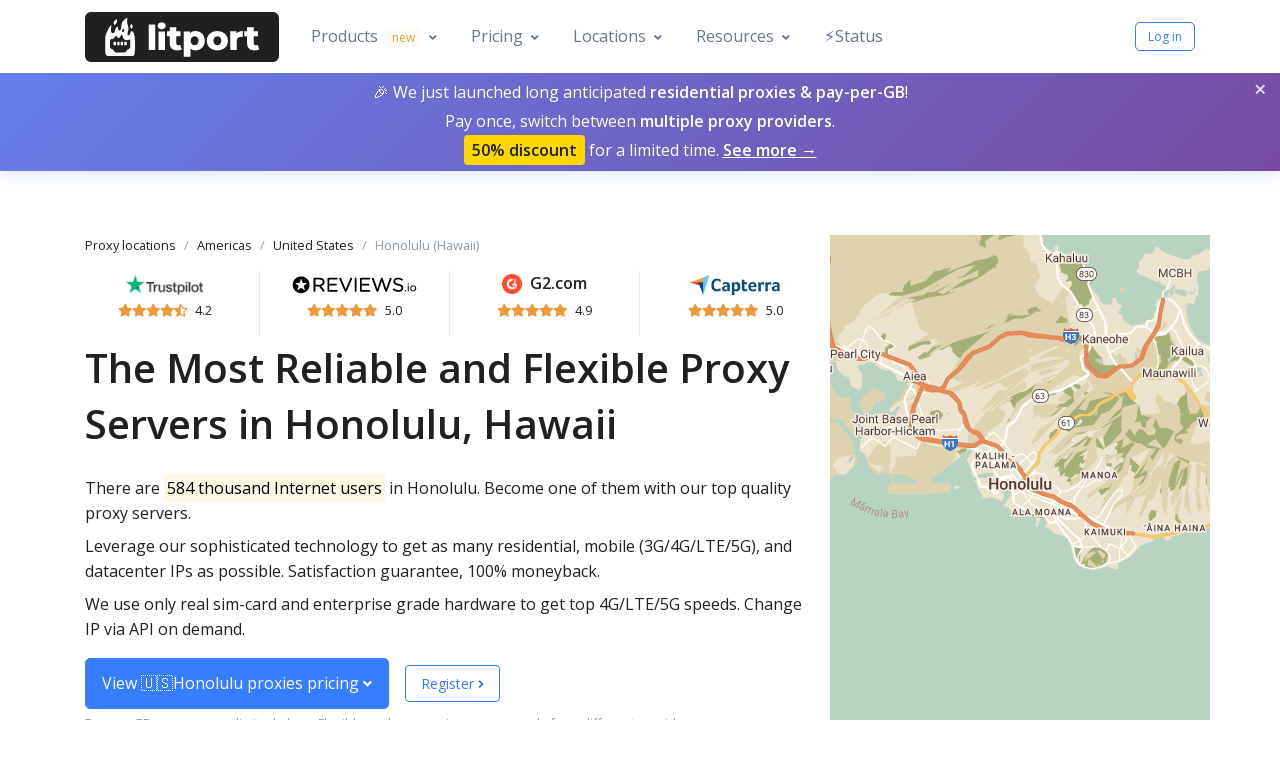

--- FILE ---
content_type: text/html; charset=utf-8
request_url: https://litport.net/locations/americas/united-states/honolulu--hawaii
body_size: 11330
content:
<!DOCTYPE html><html lang="en"><head><meta charset="utf-8"><meta name="viewport" content="width=device-width, initial-scale=1, shrink-to-fit=no"><title>Buy Proxies in Honolulu, Hawaii: Mobile, Residential, ISP, Datacenter (162.0m IPs) / litport.net</title><meta name="description" content="Top quality residential, mobile, and datacenter proxy servers in Honolulu (Hawaii), IP changes automatically. Fully compatible with SERP. Fast IP rotation."><meta name="robots" content="noarchive"><link rel="icon" href="/img/favicon-32.png?2"><meta name="google-site-verification" content="lxzv3ts1AXAhUawus647r_NGTM78o8rGdxbQOxib_v4" /><link href="https://fonts.googleapis.com/css?family=Open+Sans:400,600&display=swap" rel="stylesheet"><link href="/css/litport.min.css?150" rel="stylesheet"><script>window._asyncStack = [];
window._async = function (type, fn) {
  window._asyncStack.push([type, fn]);
}
</script></head><body><header class="header header-sticky-top-lg"><div class="header-section"><div class="container"><nav class="js-mega-menu navbar navbar-expand-lg"><a href="/"><img src="/img/litport-logo.svg?2" style="height:50px;"/></a><a class="btn btn-outline-dark btn-xs d-none d-sm-block d-lg-none" href="/status">⚡️Status</a><button class="navbar-toggler btn btn-icon btn-sm rounded-circle" type="button" aria-label="Toggle navigation" aria-expanded="false" aria-controls="navBar" data-toggle="collapse" data-target="#navBar"><span class="navbar-toggler-default"><svg width="14" height="14" viewbox="0 0 18 18" xmlns="http://www.w3.org/2000/svg"><path fill="currentColor" d="M17.4,6.2H0.6C0.3,6.2,0,5.9,0,5.5V4.1c0-0.4,0.3-0.7,0.6-0.7h16.9c0.3,0,0.6,0.3,0.6,0.7v1.4C18,5.9,17.7,6.2,17.4,6.2z M17.4,14.1H0.6c-0.3,0-0.6-0.3-0.6-0.7V12c0-0.4,0.3-0.7,0.6-0.7h16.9c0.3,0,0.6,0.3,0.6,0.7v1.4C18,13.7,17.7,14.1,17.4,14.1z"></path></svg></span><span class="navbar-toggler-toggled"><svg width="14" height="14" viewbox="0 0 18 18" xmlns="http://www.w3.org/2000/svg"><path fill="currentColor" d="M11.5,9.5l5-5c0.2-0.2,0.2-0.6-0.1-0.9l-1-1c-0.3-0.3-0.7-0.3-0.9-0.1l-5,5l-5-5C4.3,2.3,3.9,2.4,3.6,2.6l-1,1 C2.4,3.9,2.3,4.3,2.5,4.5l5,5l-5,5c-0.2,0.2-0.2,0.6,0.1,0.9l1,1c0.3,0.3,0.7,0.3,0.9,0.1l5-5l5,5c0.2,0.2,0.6,0.2,0.9-0.1l1-1 c0.3-0.3,0.3-0.7,0.1-0.9L11.5,9.5z"></path></svg></span></button><div class="collapse navbar-collapse" id="navBar"><div class="navbar-body header-sticky-top-inner ml-5 w-100"><ul class="navbar-nav"><li class="navbar-nav-item dropdown"><a class="nav-link nav-link-toggle text-nowrap" href="javascript:;" data-toggle="dropdown">Products<span class="badge bg-soft-warning text-warning ml-2">new</span></a><div class="dropdown-menu width-sm-max-content"><div class="row"><div class="col-12 col-lg-6"><div class="navbar-promo-item"><div class="navbar-promo-link mt-0 pt-0" style="font-size:120%;">Proxies</div></div><div class="navbar-promo-item"><a class="navbar-promo-link" href="/products/datacenter-proxies"><div class="media align-items-center"><img class="navbar-promo-icon" src="/assets/v2/svg/icons/icon-13.svg" alt="Datacenter Proxies"/><div class="media-body"><div class="navbar-promo-title d-sm-flexDatacenter">Datacenter Proxies</div><small class="navbar-promo-text">Affordable and effective. Fast and furious.</small></div></div></a></div><div class="navbar-promo-item"><a class="navbar-promo-link" href="/products/static-residential-proxies"><div class="media align-items-center"><img class="navbar-promo-icon" src="/assets/v2/svg/icons/icon-8.svg" alt="Static Residential Proxies"/><div class="media-body"><div class="navbar-promo-title d-sm-flex"><div>Static Residential Proxies</div></div><small class="navbar-promo-text">Residential reputation with unlimited bandwidth.</small></div></div></a></div><div class="navbar-promo-item"><a class="navbar-promo-link" href="/products/residential-proxies"><div class="media align-items-center"><img class="navbar-promo-icon" src="/assets/v2/svg/icons/icon-25.svg" alt="Residential Proxies"/><div class="media-body"><div class="navbar-promo-title d-sm-flex"><div>Residential Proxies</div><div class="ml-0 ml-sm-2"><span class="badge badge-warning font-weight-normal">new</span></div></div><small class="navbar-promo-text">Unlimited pool of ethically sourced IPs.</small></div></div></a></div><div class="navbar-promo-item"><a class="navbar-promo-link" href="/products/mobile-proxies"><div class="media align-items-center"><img class="navbar-promo-icon" src="/assets/v2/svg/icons/icon-9.svg" alt="Mobile Proxies"/><div class="media-body"><div class="navbar-promo-title d-sm-flexMobile">Mobile Proxies</div><small class="navbar-promo-text">Real devices, major cities, different carriers.</small></div></div></a></div></div><div class="col-12 col-lg-6"><div class="navbar-promo-item"><div class="navbar-promo-link mt-0 pt-0" style="font-size:120%;">Scraping</div></div><div class="navbar-promo-item"><a class="navbar-promo-link" href="/products/serp-scraping-api"><div class="media align-items-center"><img class="navbar-promo-icon" src="/assets/v2/svg/icons/icon-63.svg" alt="SERP Scraping API"/><div class="media-body"><div class="navbar-promo-title d-sm-flex"><div>SERP Scraping API</div><div class="ml-0 ml-sm-2"><span class="badge badge-light font-weight-normal">coming soon</span></div></div><small class="navbar-promo-text">Scrape structured data from Google and others.</small></div></div></a></div><div class="navbar-promo-item"><a class="navbar-promo-link" href="/products/ecommerce-scraping-api"><div class="media align-items-center"><img class="navbar-promo-icon" src="/assets/v2/svg/icons/icon-52.svg" alt="eCommerce Scraping API"/><div class="media-body"><div class="navbar-promo-title d-sm-flex"><div>eCommerce Scraping API</div><div class="ml-0 ml-sm-2"><span class="badge badge-light font-weight-normal">coming soon</span></div></div><small class="navbar-promo-text">Get any ecom data via our API.</small></div></div></a></div></div></div></div></li><li class="navbar-nav-item dropdown"><a class="nav-link nav-link-toggle text-nowrap" href="javascript:;" data-toggle="dropdown">Pricing</a><div class="dropdown-menu width-sm-max-content"><div class="navbar-promo-item"><a class="navbar-promo-link" href="/pricing/datacenter-proxies"><div class="media align-items-center"><img class="navbar-promo-icon" src="/assets/v2/svg/icons/icon-13.svg" alt="Datacenter Proxies"/><div class="media-body"><div class="navbar-promo-title d-sm-flex"><div>Datacenter Proxies</div><div class="ml-0 ml-sm-2"><span class="badge badge-warning font-weight-normal">$0.09 per day / $0.60 per GB</span></div></div><small class="navbar-promo-text">Static and dynamic options. Bulk discounts.</small></div></div></a></div><div class="navbar-promo-item"><a class="navbar-promo-link" href="/pricing/static-residential-proxies"><div class="media align-items-center"><img class="navbar-promo-icon" src="/assets/v2/svg/icons/icon-8.svg" alt="Static Residential Proxies"/><div class="media-body"><div class="navbar-promo-title d-sm-flex"><div>Static Residential Proxies</div><div class="ml-0 ml-sm-2"><span class="badge badge-warning font-weight-normal">$0.39 per day / $2.49 per GB</span></div></div><small class="navbar-promo-text">Shared and private packages. No monthly commitment.</small></div></div></a></div><div class="navbar-promo-item"><a class="navbar-promo-link" href="/pricing/residential-proxies"><div class="media align-items-center"><img class="navbar-promo-icon" src="/assets/v2/svg/icons/icon-25.svg" alt="Residential Proxies"/><div class="media-body"><div class="navbar-promo-title d-sm-flex"><div>Residential Proxies</div><div class="ml-0 ml-sm-2"><span class="badge badge-warning font-weight-normal">$1.19 per GB</span></div></div><small class="navbar-promo-text">Multiple proxy pools with different pricing.</small></div></div></a></div><div class="navbar-promo-item"><a class="navbar-promo-link" href="/pricing/mobile-proxies"><div class="media align-items-center"><img class="navbar-promo-icon" src="/assets/v2/svg/icons/icon-9.svg" alt="Mobile Proxies"/><div class="media-body"><div class="navbar-promo-title d-sm-flex"><div>Mobile Proxies</div><div class="ml-0 ml-sm-2"><span class="badge badge-warning font-weight-normal">$4.99 per day / $5.49 per GB</span></div></div><small class="navbar-promo-text">Flexible packages. Buy for a day, a week, or a month.</small></div></div></a></div></div></li><li class="navbar-nav-item dropdown"><a class="nav-link nav-link-toggle text-nowrap" href="javascript:;" data-toggle="dropdown">Locations</a><div class="dropdown-menu"><a class="dropdown-item" href="/locations/americas/united-states"><span class="mr-2 flag-icon" style="background-image:url(/assets/flag-icon/flags/4x3/us.svg);"></span>Unites States (USA)<span class="badge badge-light font-weight-normal ml-2">28.8m IPs</span></a><a class="dropdown-item" href="/locations/europe/united-kingdom"><span class="mr-2 flag-icon" style="background-image:url(/assets/flag-icon/flags/4x3/uk.svg);"></span>United Kingdom (UK)<span class="badge badge-light font-weight-normal ml-2">1.2m IPs</span></a><a class="dropdown-item" href="/locations/europe/france"><span class="mr-2 flag-icon" style="background-image:url(/assets/flag-icon/flags/4x3/fr.svg);"></span>France<span class="badge badge-light font-weight-normal ml-2">32.1m IPs</span></a><a class="dropdown-item" href="/locations/europe/italy"><span class="mr-2 flag-icon" style="background-image:url(/assets/flag-icon/flags/4x3/it.svg);"></span>Italy<span class="badge badge-light font-weight-normal ml-2">6.1m IPs</span></a><a class="dropdown-item" href="/locations"><i class="fas fa-globe mr-2"></i>All 150+ locations</a></div></li><li class="navbar-nav-item dropdown"><a class="nav-link nav-link-toggle text-nowrap" href="javascript:;" data-toggle="dropdown">Resources</a><div class="dropdown-menu"><a class="dropdown-item" href="/contacts">Contacts</a><a class="dropdown-item" href="/blog">Blog</a><a class="dropdown-item" href="/reviews">Reviews</a><a class="dropdown-item" href="/use-cases">Use Cases</a><a class="dropdown-item" href="/free-proxy">Free Proxy List</a></div></li><li class="navbar-nav-item mr-md-auto"><a class="nav-link text-nowrap" href="/status">⚡️Status</a></li><li class="navbar-nav-item"><a class="btn btn-xs btn-outline-primary" href="/users/login">Log in</a></li></ul></div></div></nav></div></div></header><main role="main"><div class="space-top-lg-2 space-bottom-lg-2 space-bottom-1 mt-2"><div class="mb-1 px-1 py-2 text-center text-white" id="promo-banner" style="background: linear-gradient(135deg, #667eea 0%, #764ba2 100%); box-shadow: 0 4px 15px rgba(102, 126, 234, 0.2); position: relative;"><button class="btn btn-link p-0 text-white" onclick="closePromoBanner()" style="position: absolute; top: 4px; right: 8px; font-size: 16px; line-height: 1; opacity: 0.8; z-index: 10; min-width: 24px; min-height: 24px; display: flex; align-items: center; justify-content: center;" title="Close"> <span style="font-size: 22px;">&times;</span></button><div class="mt-3 mt-md-0"><div>🎉 We just launched long anticipated <span class="font-weight-bold">residential proxies & pay-per-GB</span>! </div><div class="mt-1"> Pay once, switch between <span class="font-weight-bold">multiple proxy providers</span>. </div><div class="mt-1"><span class="px-2 py-1 text-dark font-weight-bold" style="background-color: #ffd700; border-radius: 4px;">50% discount</span> for a limited time. <a class="text-white font-weight-bold" href="/status#pay-per-gb" style="text-decoration: underline;">See more &rarr;</a></div></div></div><div class="container mt-9"><div class="row justify-content-lg-between"><div class="col-12 col-md-10 col-lg-8"><nav class="pb-0" aria-label="breadcrumb"><ol class="breadcrumb mb-3 p-0 small"><li class="breadcrumb-item"><a class="text-body" href="/locations">Proxy locations</a></li><li class="breadcrumb-item"><a class="text-body" href="/locations/americas">Americas</a></li><li class="breadcrumb-item"><a class="text-body" href="/locations/americas/united-states">United States</a></li><li class="breadcrumb-item active" aria-current="page">Honolulu (Hawaii)</li></ol></nav><script type="application/ld+json">{"@context":"http://schema.org","@type":"BreadcrumbList","itemListElement":[{"@type":"ListItem","position":1,"name":"Proxy locations","item":"https://litport.net/locations"},{"@type":"ListItem","position":2,"name":"Americas","item":"https://litport.net/locations/americas"},{"@type":"ListItem","position":3,"name":"United States","item":"https://litport.net/locations/americas/united-states"},{"@type":"ListItem","position":4,"name":"Honolulu (Hawaii)","item":"https://litport.net/locations/americas/united-states/honolulu--hawaii"}]}</script><div class="mb-1 row"><div class="col-6 col-md-3 border-right text-center"><a title="Read testimonials" href="/reviews"><img src="/img/trustpilot-logo.png" alt="Trustpilot reviews" style="height:20px;"/></a><ul class="list-inline small mt-1"><li class="list-inline-item mx-0 text-warning"><i class="fas fa-star"></i></li><li class="list-inline-item mx-0 text-warning"><i class="fas fa-star"></i></li><li class="list-inline-item mx-0 text-warning"><i class="fas fa-star"></i></li><li class="list-inline-item mx-0 text-warning"><i class="fas fa-star"></i></li><li class="list-inline-item mx-0 text-warning"><i class="fas fa-star-half-alt"></i></li><li class="list-inline-item mx-0 ml-2">4.2</li></ul></div><div class="col-6 col-md-3 border-right text-center"><a title="Read testimonials" href="/reviews"><img src="/img/reviewsio-logo.svg" alt="Reviews.io reviews" style="height:20px;"/></a><ul class="list-inline small mt-1"><li class="list-inline-item mx-0 text-warning"><i class="fas fa-star"></i></li><li class="list-inline-item mx-0 text-warning"><i class="fas fa-star"></i></li><li class="list-inline-item mx-0 text-warning"><i class="fas fa-star"></i></li><li class="list-inline-item mx-0 text-warning"><i class="fas fa-star"></i></li><li class="list-inline-item mx-0 text-warning"><i class="fas fa-star"></i></li><li class="list-inline-item mx-0 ml-2">5.0</li></ul></div><div class="col-6 col-md-3 border-right text-center"><a class="d-flex align-items-center justify-content-center" title="Read testimonials" href="/reviews"><img src="/img/g2-logo.png" alt="G2 reviews" style="height:20px;"/><span class="font-weight-bold ml-2 text-body">G2.com</span></a><ul class="list-inline small mt-1"><li class="list-inline-item mx-0 text-warning"><i class="fas fa-star"></i></li><li class="list-inline-item mx-0 text-warning"><i class="fas fa-star"></i></li><li class="list-inline-item mx-0 text-warning"><i class="fas fa-star"></i></li><li class="list-inline-item mx-0 text-warning"><i class="fas fa-star"></i></li><li class="list-inline-item mx-0 text-warning"><i class="fas fa-star"></i></li><li class="list-inline-item mx-0 ml-2">4.9</li></ul></div><div class="col-6 col-md-3 text-center"><a title="Read testimonials" href="/reviews"><img src="/img/capterra-logo.png" alt="Capterra reviews" style="height:20px;"/></a><ul class="list-inline small mt-1"><li class="list-inline-item mx-0 text-warning"><i class="fas fa-star"></i></li><li class="list-inline-item mx-0 text-warning"><i class="fas fa-star"></i></li><li class="list-inline-item mx-0 text-warning"><i class="fas fa-star"></i></li><li class="list-inline-item mx-0 text-warning"><i class="fas fa-star"></i></li><li class="list-inline-item mx-0 text-warning"><i class="fas fa-star"></i></li><li class="list-inline-item mx-0 ml-2">5.0</li></ul></div></div><h1 class="mb-2 mb-lg-4">The Most Reliable and Flexible Proxy Servers in Honolulu, Hawaii</h1><div class="mb-2">There are <mark>584 thousand Internet users</mark> in Honolulu. Become one of them with our top quality proxy servers.</div><div class="mb-2">Leverage our sophisticated technology to get as many residential, mobile (3G/4G/LTE/5G), and datacenter IPs as possible. Satisfaction guarantee, 100% moneyback.</div><div>We use only real sim-card and enterprise grade hardware to get top 4G/LTE/5G speeds. Change IP via API on demand.</div><div class="mt-3"><a class="btn btn-primary" href="#compare-proxies-block">View 🇺🇸Honolulu proxies pricing <i class="fas fa-angle-down fa-sm"></i></a><a class="btn btn-outline-primary btn-sm ml-3" href="/users/login">Register <i class="fas fa-angle-right fa-sm"></i></a><div class="text-muted small mt-1">Pay per GB or use our unlimited plans. Flexible packages, unique proxy pools from different providers.</div></div></div><div class="col-12 mt-3 mt-md-0 col-md-2 col-lg-4 d-lg-inline-block" style="min-height:250px;background-position:center;background-repeat:no-repeat;background-image:url('/img/geo/proxies-Honolulu, Hawaii, United States.jpg');"></div></div></div><div class="bg-light mt-9"><div class="container mt-9 py-9"><div class="row justify-content-lg-center mt-n7 mt-md-0"><div class="col-md-4 mt-7 mt-md-0"><div class="text-center px-md-3"><img class="max-w-9rem mb-3" src="/assets/v2/icons/ip-address.png"/><span class="d-block h2">581,241 unique IPs</span><p class="text-body">were used by our clients within past 24 hours</p></div></div><div class="col-md-4 mt-7 mt-md-0"><div class="text-center px-md-3"><img class="max-w-9rem mb-3" src="/assets/v2/icons/conference.png"/><span class="d-block h2">15,100</span><p class="text-body">happy customers from all over the world</p></div></div><div class="col-md-4 mt-7 mt-md-0"><div class="text-center px-md-3"><img class="max-w-9rem mb-3" src="/assets/v2/icons/satisfaction.png"/><span class="d-block h2">55% faster</span><p class="text-body">than the datacenter and residential proxy market average</p></div></div></div></div></div><div class="position-relative gradient-y-gray"><div class="container mt-9" style="padding-bottom:8rem;"><h2 class="mb-2 mb-lg-4">Other big cities in United States</h2><div class="row"><div class="col-6 col-md-4 col-lg-3 my-2"><a href="/locations/americas/united-states/los-angeles--california">Los Angeles, CA</a><div class="small text-muted"><div>12,815,475 population</div></div></div><div class="col-6 col-md-4 col-lg-3 my-2"><a href="/locations/americas/united-states/chicago--illinois">Chicago, IL</a><div class="small text-muted"><div>8,675,982 population</div></div></div><div class="col-6 col-md-4 col-lg-3 my-2"><a href="/locations/americas/united-states/phoenix--arizona">Phoenix, AZ</a><div class="small text-muted"><div>4,081,849 population</div></div></div><div class="col-6 col-md-4 col-lg-3 my-2"><a href="/locations/americas/united-states/seattle--washington">Seattle, WA</a><div class="small text-muted"><div>3,643,765 population</div></div></div><div class="col-6 col-md-4 col-lg-3 my-2"><a href="/locations/americas/united-states/san-francisco--california">San Francisco, CA</a><div class="small text-muted"><div>3,603,761 population</div></div></div><div class="col-6 col-md-4 col-lg-3 my-2"><a href="/locations/americas/united-states/tampa--florida">Tampa, FL</a><div class="small text-muted"><div>2,804,240 population</div></div></div><div class="col-6 col-md-4 col-lg-3 my-2"><a href="/locations/americas/united-states/baltimore--maryland">Baltimore, MD</a><div class="small text-muted"><div>2,170,504 population</div></div></div><div class="col-6 col-md-4 col-lg-3 my-2"><a href="/locations/americas/united-states/sacramento--california">Sacramento, CA</a><div class="small text-muted"><div>1,854,698 population</div></div></div><div class="col-6 col-md-4 col-lg-3 my-2"><a href="/locations/americas/united-states/pittsburgh--pennsylvania">Pittsburgh, PA</a><div class="small text-muted"><div>1,715,297 population</div></div></div><div class="col-6 col-md-4 col-lg-3 my-2"><a href="/locations/americas/united-states/bronx--new-york">Bronx, NY</a><div class="small text-muted"><div>1,455,720 population</div></div></div><div class="col-6 col-md-4 col-lg-3 my-2"><a href="/locations/americas/united-states/salt-lake-city--utah">Salt Lake City, UT</a><div class="small text-muted"><div>1,098,400 population</div></div></div><div class="col-6 col-md-4 col-lg-3 my-2"><a href="/locations/americas/united-states/oklahoma-city--oklahoma">Oklahoma City, OK</a><div class="small text-muted"><div>955,998 population</div></div></div><div class="col-6 col-md-4 col-lg-3 my-2"><a href="/locations/americas/united-states/el-paso--illinois">El Paso, IL</a><div class="small text-muted"><div>845,674 population</div></div></div><div class="col-6 col-md-4 col-lg-3 my-2"><a href="/locations/americas/united-states/tulsa--oklahoma">Tulsa, OK</a><div class="small text-muted"><div>672,054 population</div></div></div><div class="col-6 col-md-4 col-lg-3 my-2"><a href="/locations/americas/united-states/cape-coral--florida">Cape Coral, FL</a><div class="small text-muted"><div>630,134 population</div></div></div><div class="col-6 col-md-4 col-lg-3 my-2"><a href="/locations/americas/united-states/mission-viejo--california">Mission Viejo, CA</a><div class="small text-muted"><div>600,474 population</div></div></div><div class="col-6 col-md-4 col-lg-3 my-2"><div>Worcester, MA</div><div class="small text-muted"><div>498,997 population</div></div></div><div class="col-6 col-md-4 col-lg-3 my-2"><div>Toledo, IL</div><div class="small text-muted"><div>488,672 population</div></div></div><div class="col-6 col-md-4 col-lg-3 my-2"><div>Little Rock, AR</div><div class="small text-muted"><div>442,699 population</div></div></div><div class="col-6 col-md-4 col-lg-3 my-2"><div>Denton, MD</div><div class="small text-muted"><div>440,146 population</div></div></div><div class="col-6 col-md-4 col-lg-3 my-2"><div>Reno, NV</div><div class="small text-muted"><div>433,271 population</div></div></div><div class="col-6 col-md-4 col-lg-3 my-2"><div>Winston-Salem, NC</div><div class="small text-muted"><div>416,581 population</div></div></div><div class="col-6 col-md-4 col-lg-3 my-2"><div>Boise, ID</div><div class="small text-muted"><div>385,218 population</div></div></div><div class="col-6 col-md-4 col-lg-3 my-2"><div>Pensacola, FL</div><div class="small text-muted"><div>344,400 population</div></div></div><div class="col-6 col-md-4 col-lg-3 my-2"><div>Greensboro, AL</div><div class="small text-muted"><div>335,588 population</div></div></div><div class="col-6 col-md-4 col-lg-3 my-2"><div>Asheville, NC</div><div class="small text-muted"><div>309,250 population</div></div></div><div class="col-6 col-md-4 col-lg-3 my-2"><div>Oyster Bay, NY</div><div class="small text-muted"><div>298,655 population</div></div></div><div class="col-6 col-md-4 col-lg-3 my-2"><div>Shreveport, LA</div><div class="small text-muted"><div>287,432 population</div></div></div><div class="col-6 col-md-4 col-lg-3 my-2"><div>Davenport, FL</div><div class="small text-muted"><div>287,413 population</div></div></div><div class="col-6 col-md-4 col-lg-3 my-2"><div>Lubbock, TX</div><div class="small text-muted"><div>262,505 population</div></div></div><div class="col-6 col-md-4 col-lg-3 my-2"><div>Myrtle Beach, SC</div><div class="small text-muted"><div>260,487 population</div></div></div><div class="col-6 col-md-4 col-lg-3 my-2"><div>Laredo, TX</div><div class="small text-muted"><div>260,244 population</div></div></div></div></div><figure class="position-absolute bottom-0 right-0 left-0"><svg preserveAspectRatio="none" xmlns="http://www.w3.org/2000/svg" x="0px" y="0px" viewBox="0 0 1920 100.1"><path fill="#fff" d="M0,0c0,0,934.4,93.4,1920,0v100.1H0L0,0z"></path></svg></figure></div><div><div class="container mt-9"><div class="w-md-80 w-lg-60 text-center mx-md-auto mb-4"><div class="h3">Work with any software and any website</div></div><div class="row justify-content-between text-center mb-4 align-items-center"><div class="col-4 col-lg-2 my-2 my-lg-0"><div class="mx-2"><img class="max-w-11rem max-w-md-13rem mx-auto" src="/assets/v2/software/soft-tiktok.png?2" style="max-height:45px;"/></div></div><div class="col-4 col-lg-2 my-2 my-lg-0"><div class="mx-2"><img class="max-w-11rem max-w-md-13rem mx-auto" src="/assets/v2/software/soft-jarvee.png?2" style="max-height:45px;"/></div></div><div class="col-4 col-lg-2 my-2 my-lg-0"><div class="mx-2"><img class="max-w-11rem max-w-md-13rem mx-auto" src="/assets/v2/svg/clients-logo/shopify.svg?2" style="max-height:45px;"/></div></div><div class="col-4 col-lg-2 my-2 my-lg-0"><div class="mx-2"><img class="max-w-11rem max-w-md-13rem mx-auto" src="/assets/v2/software/soft-instagram.png?2" style="max-height:45px;"/></div></div><div class="col-4 col-lg-2 my-2 my-lg-0"><div class="mx-2"><img class="max-w-11rem max-w-md-13rem mx-auto" src="/assets/v2/svg/clients-logo/spotify.svg?2" style="max-height:45px;"/></div></div><div class="col-4 col-lg-2 my-2 my-lg-0"><div class="mx-2"><img class="max-w-11rem max-w-md-13rem mx-auto" src="/assets/v2/software/soft-facebook.png?2" style="max-height:45px;"/></div></div></div><div class="w-md-80 w-lg-60 text-center mx-md-auto"><div class="small text-muted">We guarantee work with any software that support HTTP/SOCKS5 proxies. In case of any issues our support will always help you to set it up.</div></div></div></div><div class="bg-light mt-9" id="compare-proxies-block"><div class="container mt-9 py-9"><div class="w-md-80 w-lg-60 text-center mx-md-auto mb-4"><h2>Compare best proxy offers in Honolulu, Hawaii</h2></div><div class="row"><div class="col-12 col-md-6 mb-4"><div class="card h-100"><div class="card-body"><div class="d-flex align-items-center"><img class="mr-2" src="/assets/v2/svg/icons/icon-13.svg" style="height:35px;"/><a class="text-primary h3 mb-0" href="/products/datacenter-proxies">Datacenter Proxies</a></div><div class="mt-3">Data center proxies from Honolulu, Hawaii provide significant benefits in terms of speed, reliability, and scalability, making them ideal for extensive automation tasks.</div><div class="mt-3"><div class="d-flex align-items-center mb-2"><span class="mr-2"><i class="fas fa-check-circle text-success"></i></span><span><150ms response time</span></div><div class="d-flex align-items-center mb-2"><span class="mr-2"><i class="fas fa-check-circle text-success"></i></span><span>Speed up to 100 Mbps</span></div><div class="d-flex align-items-center mb-2"><span class="mr-2"><i class="fas fa-check-circle text-success"></i></span><span>99.99% uptime</span></div></div><div class="mt-3 alert alert-light small px-2 py-2">Best for browsing, scraping, market intelligence, cyber security, brand protection.</div><div class="mt-3"><a class="btn btn-outline-primary btn-sm w-100" href="/pricing/datacenter-proxies"><i class="fas fa-shopping-cart mr-2"></i> Buy from $0.09 per day / $0.60 per GB</a></div></div></div></div><div class="col-12 col-md-6 mb-4"><div class="card h-100"><div class="card-body"><div class="d-flex align-items-center"><img class="mr-2" src="/assets/v2/svg/icons/icon-8.svg" style="height:35px;"/><a class="text-primary h3 mb-0" href="/products/static-residential-proxies">Static Residential Proxies</a></div><div class="mt-3">Static residential proxies from Honolulu, Hawaii allow you to collect public data from any website with the highest success rate.</div><div class="mt-3"><div class="d-flex align-items-center mb-2"><span class="mr-2"><i class="fas fa-check-circle text-success"></i></span><span>Unlimited traffic</span></div><div class="d-flex align-items-center mb-2"><span class="mr-2"><i class="fas fa-check-circle text-success"></i></span><span>Static or dynamic ISP IPs </span></div><div class="d-flex align-items-center mb-2"><span class="mr-2"><i class="fas fa-check-circle text-success"></i></span><span>No monthly commitment</span></div></div><div class="mt-3 alert alert-light small px-2 py-2">Best for multi-accounting management, market intelligence, review monitoring, ads verification, ecommerce.</div><div class="mt-3"><a class="btn btn-outline-primary btn-sm w-100" href="/pricing/static-residential-proxies"><i class="fas fa-shopping-cart mr-2"></i> Buy from $0.39 per day / $2.49 per GB</a></div></div></div></div><div class="col-12 col-md-6 mb-4"><div class="card h-100"><div class="card-body"><div class="d-flex align-items-center"><img class="mr-2" src="/assets/v2/svg/icons/icon-25.svg" style="height:35px;"/><a class="text-primary h3 mb-0" href="/products/residential-proxies">Residential Proxies</a></div><div class="mt-3">With dynamic residential proxies from Honolulu, Hawaii, you get infinite amount of top quality IPs that will satisfy any business needs.</div><div class="mt-3"><div class="d-flex align-items-center mb-2"><span class="mr-2"><i class="fas fa-check-circle text-success"></i></span><span>98% success rate</span></div><div class="d-flex align-items-center mb-2"><span class="mr-2"><i class="fas fa-check-circle text-success"></i></span><span>No limits on concurrent connections</span></div><div class="d-flex align-items-center mb-2"><span class="mr-2"><i class="fas fa-check-circle text-success"></i></span><span>Rotating or sticky sessions</span></div></div><div class="mt-3 alert alert-light small px-2 py-2">Best for social media accounts, ecommerce, scraping, sneakers, tickets monitoring.</div><div class="mt-3 small"><a class="btn btn-outline-primary btn-sm w-100" href="/pricing/residential-proxies"><i class="fas fa-shopping-cart mr-2"></i> Buy from $1.19 per GB</a></div></div></div></div><div class="col-12 col-md-6 mb-4"><div class="card h-100"><div class="card-body"><div class="d-flex align-items-center"><img class="mr-2" src="/assets/v2/svg/icons/icon-9.svg" style="height:35px;"/><a class="text-primary h3 mb-0" href="/products/mobile-proxies">Mobile Proxies</a></div><div class="mt-3">Effortlessly gather publicly accessible data using highly dependable mobile proxies from Honolulu, Hawaii.</div><div class="mt-3"><div class="d-flex align-items-center mb-2"><span class="mr-2"><i class="fas fa-check-circle text-success"></i></span><span>Unlimited bandwidth and sticky sessions</span></div><div class="d-flex align-items-center mb-2"><span class="mr-2"><i class="fas fa-check-circle text-success"></i></span><span>Fast IP changes via API or automatically</span></div><div class="d-flex align-items-center mb-2"><span class="mr-2"><i class="fas fa-check-circle text-success"></i></span><span>55M+ unique residential mobile IPs</span></div></div><div class="mt-3 alert alert-light small px-2 py-2">Best for scraping, multi-accounting management, ads verification & management, market intelligence.</div><div class="mt-3"><a class="btn btn-outline-primary btn-sm w-100" href="/pricing/mobile-proxies"><i class="fas fa-shopping-cart mr-2"></i> Buy from $4.99 per day / $5.49 per GB</a></div></div></div></div></div></div></div><div class="container mt-9"><h2 class="mb-2 mb-lg-4">Biggest ASNs in United States</h2><div class="row"><div class="col-6 col-md-4 col-lg-3 my-2"><div>AS1906</div><div class="small text-muted"><div>Northrop Grumman</div><div>998,400 IPs</div></div></div><div class="col-6 col-md-4 col-lg-3 my-2"><div>AS297</div><div class="small text-muted"><div>National Aeronautics and Space Administration</div><div>932,608 IPs</div></div></div><div class="col-6 col-md-4 col-lg-3 my-2"><div>AS386</div><div class="small text-muted"><div>Air Force Systems Networking</div><div>838,144 IPs</div></div></div><div class="col-6 col-md-4 col-lg-3 my-2"><div>AS36352</div><div class="small text-muted"><div>ColoCrossing</div><div>786,432 IPs</div></div></div><div class="col-6 col-md-4 col-lg-3 my-2"><div>AS6325</div><div class="small text-muted"><div>Illinois Century Network</div><div>760,064 IPs</div></div></div><div class="col-6 col-md-4 col-lg-3 my-2"><div>AS27017</div><div class="small text-muted"><div>Ziply Fiber</div><div>747,520 IPs</div></div></div><div class="col-6 col-md-4 col-lg-3 my-2"><div>AS1540</div><div class="small text-muted"><div>Headquarters, USAISC</div><div>711,936 IPs</div></div></div><div class="col-6 col-md-4 col-lg-3 my-2"><div>AS72</div><div class="small text-muted"><div>Schlumberger Limited</div><div>667,392 IPs</div></div></div><div class="col-6 col-md-4 col-lg-3 my-2"><div>AS3737</div><div class="small text-muted"><div>PenTeleData Inc.</div><div>661,504 IPs</div></div></div><div class="col-6 col-md-4 col-lg-3 my-2"><div>AS7046</div><div class="small text-muted"><div>MCI Communications Services, Inc. d/b/a Verizon Business</div><div>656,896 IPs</div></div></div><div class="col-6 col-md-4 col-lg-3 my-2"><div>AS3128</div><div class="small text-muted"><div>University of Wisconsin System</div><div>655,360 IPs</div></div></div><div class="col-6 col-md-4 col-lg-3 my-2"><div>AS13649</div><div class="small text-muted"><div>Flexential Colorado Corp.</div><div>633,088 IPs</div></div></div><div class="col-6 col-md-4 col-lg-3 my-2"><div>AS14977</div><div class="small text-muted"><div>State of Wyoming Department A&amp;I</div><div>595,200 IPs</div></div></div><div class="col-6 col-md-4 col-lg-3 my-2"><div>AS54600</div><div class="small text-muted"><div>PEG TECH INC</div><div>587,008 IPs</div></div></div><div class="col-6 col-md-4 col-lg-3 my-2"><div>AS33491</div><div class="small text-muted"><div>Comcast Cable Communications, LLC</div><div>558,080 IPs</div></div></div><div class="col-6 col-md-4 col-lg-3 my-2"><div>AS19994</div><div class="small text-muted"><div>Rackspace Hosting</div><div>533,504 IPs</div></div></div><div class="col-6 col-md-4 col-lg-3 my-2"><div>AS367</div><div class="small text-muted"><div>DoD Network Information Center</div><div>462,592 IPs</div></div></div><div class="col-6 col-md-4 col-lg-3 my-2"><div>AS19957</div><div class="small text-muted"><div>AT&amp;T Corp.</div><div>462,592 IPs</div></div></div><div class="col-6 col-md-4 col-lg-3 my-2"><div>AS8</div><div class="small text-muted"><div>Rice University</div><div>461,824 IPs</div></div></div><div class="col-6 col-md-4 col-lg-3 my-2"><div>AS1541</div><div class="small text-muted"><div>Headquarters, USAISC</div><div>449,792 IPs</div></div></div><div class="col-6 col-md-4 col-lg-3 my-2"><div>AS35908</div><div class="small text-muted"><div>Krypt Technologies</div><div>435,200 IPs</div></div></div><div class="col-6 col-md-4 col-lg-3 my-2"><div>AS18747</div><div class="small text-muted"><div>IFX Corporation</div><div>433,408 IPs</div></div></div><div class="col-6 col-md-4 col-lg-3 my-2"><div>AS10753</div><div class="small text-muted"><div>Level 3 Parent, LLC</div><div>426,240 IPs</div></div></div><div class="col-6 col-md-4 col-lg-3 my-2"><div>AS4544</div><div class="small text-muted"><div>ConXioN Corporation</div><div>421,120 IPs</div></div></div><div class="col-6 col-md-4 col-lg-3 my-2"><div>AS647</div><div class="small text-muted"><div>DoD Network Information Center</div><div>419,328 IPs</div></div></div><div class="col-6 col-md-4 col-lg-3 my-2"><div>AS8070</div><div class="small text-muted"><div>Microsoft Corporation</div><div>411,648 IPs</div></div></div><div class="col-6 col-md-4 col-lg-3 my-2"><div>AS2711</div><div class="small text-muted"><div>Spirit Communications</div><div>405,248 IPs</div></div></div><div class="col-6 col-md-4 col-lg-3 my-2"><div>AS1452</div><div class="small text-muted"><div>Headquarters, USAISC</div><div>396,288 IPs</div></div></div><div class="col-6 col-md-4 col-lg-3 my-2"><div>AS3136</div><div class="small text-muted"><div>State of WI Dept. of Administration</div><div>393,984 IPs</div></div></div><div class="col-6 col-md-4 col-lg-3 my-2"><div>AS2688</div><div class="small text-muted"><div>AT&amp;T Global Network Services, LLC</div><div>392,192 IPs</div></div></div><div class="col-6 col-md-4 col-lg-3 my-2"><div>AS7381</div><div class="small text-muted"><div>SunGard Availability Services LP</div><div>377,600 IPs</div></div></div><div class="col-6 col-md-4 col-lg-3 my-2"><div>AS3680</div><div class="small text-muted"><div>Novell, Inc.</div><div>362,752 IPs</div></div></div></div></div><div class="container mt-9"><div class="w-lg-65 text-center mx-auto mb-5 mb-sm-9"><h2 class="h1">Why litport?</h2><div>Litport is designed and managed to provide you highest data quality and guaranteed anonymity.</div></div><div class="row"><div class="col-md-4 mb-7"><div class="text-center px-lg-3"><figure class="max-w-8rem mx-auto mb-4"><img class="img-fluid" src="/assets/v2/icons/online-support--v1.png"/></figure><div class="h3">Real support</div><div>We don't use robots to reply on your messages. Your question will be solved by top quality engineers of our support team. We also offer support via Skype, Telegram and email.</div></div></div><div class="col-md-4 mb-7"><div class="text-center px-lg-3"><figure class="max-w-8rem mx-auto mb-4"><img class="img-fluid" src="/assets/v2/icons/speed.png"/></figure><div class="h3">Fast and reliable</div><div>Run your requests at blazing 4G/LTE speeds as high as 50 Mbps.</div></div></div><div class="col-md-4 mb-7"><div class="text-center px-lg-3"><figure class="max-w-8rem mx-auto mb-4"><img class="img-fluid" src="/assets/v2/icons/phonelink-setup.png"/></figure><div class="h3">IP rotation</div><div>Change IP address every X minutes for maximum anonymity and geographic coverage.</div></div></div></div><img class="img-fluid d-none d-md-block w-75 mx-auto mb-7" src="/assets/v2/svg/components/three-pointers.svg"/><div class="w-md-60 w-lg-50 text-center mx-auto mb-7"><div class="font-weight-bold text-dark"><div class="mb-1">Wanna try best proxy solution? It is fast and easy.</div><div>Check out our <a href="/pricing/mobile-proxies">pricing page</a>.</div></div></div></div><div class="bg-light mt-9"><div class="container mt-9 py-9"><div class="d-flex align-items-center justify-content-center"><img class="mr-3" src="/assets/v2/svg/illustrations/medal.svg" style="width:60px;"/><h2>Read testimonials from our customers</h2></div><div class="row mt-4"><div class="col-lg-4 mb-5 mb-lg-0"><div class="card h-100"><div class="card-body pb-0"><ul class="list-inline text-warning mb-2"><li class="list-inline-item mx-0"><i class="fas fa-star"></i></li><li class="list-inline-item mx-0"><i class="fas fa-star"></i></li><li class="list-inline-item mx-0"><i class="fas fa-star"></i></li><li class="list-inline-item mx-0"><i class="fas fa-star"></i></li><li class="list-inline-item mx-0"><i class="fas fa-star"></i></li></ul><div class="mb-auto"><div class="my-1">These proxies are perfect for running my sneaker bots. Got several limited releases, and the stability is just what you need for high-demand drops.</div></div></div><div class="card-footer border-0 bg-transparent p-4"><div class="media align-items-center"><div class="avatar mr-3"><img class="avatar-img" src="/assets/v2/svg/illustrations/verified-user.svg"/></div><div class="media-body"><div class="h4 mb-0">Chloe D'souza</div><div class="small text-muted">verified on Trustpilot</div></div></div></div></div></div><div class="col-lg-4 mb-5 mb-lg-0"><div class="card h-100"><div class="card-body pb-0"><ul class="list-inline text-warning mb-2"><li class="list-inline-item mx-0"><i class="fas fa-star"></i></li><li class="list-inline-item mx-0"><i class="fas fa-star"></i></li><li class="list-inline-item mx-0"><i class="fas fa-star"></i></li><li class="list-inline-item mx-0"><i class="fas fa-star"></i></li><li class="list-inline-item mx-0"><i class="fas fa-star"></i></li></ul><div class="mb-auto"><div class="my-1">These proxies have been awesome for my data collection needs. Super quick and haven&#039;t had any issues with blocks or downtime.</div></div></div><div class="card-footer border-0 bg-transparent p-4"><div class="media align-items-center"><div class="avatar mr-3"><img class="avatar-img" src="/assets/v2/svg/illustrations/verified-user.svg"/></div><div class="media-body"><div class="h4 mb-0">Tommy Lee</div><div class="small text-muted">verified on Trustpilot</div></div></div></div></div></div><div class="col-lg-4 mb-5 mb-lg-0"><div class="card h-100"><div class="card-body pb-0"><ul class="list-inline text-warning mb-2"><li class="list-inline-item mx-0"><i class="fas fa-star"></i></li><li class="list-inline-item mx-0"><i class="fas fa-star"></i></li><li class="list-inline-item mx-0"><i class="fas fa-star"></i></li><li class="list-inline-item mx-0"><i class="fas fa-star"></i></li></ul><div class="mb-auto"><div class="my-1">Been using these mobile proxies for my sneaker copping. Speed is good, but sometimes the dashboard is buggy, kinda annoying when you&#039;re in a rush. The best part is these proxies come from US cities, giving me an edge in major drops.</div></div></div><div class="card-footer border-0 bg-transparent p-4"><div class="media align-items-center"><div class="avatar mr-3"><img class="avatar-img" src="/assets/v2/svg/illustrations/verified-user.svg"/></div><div class="media-body"><div class="h4 mb-0">Elena S.</div><div class="small text-muted">verified on Trustpilot</div></div></div></div></div></div></div><div class="mt-4"><a class="text-underline text-muted" href="/reviews" title="Read all testimonials and reviews">Read other 180 reviews &rarr;</a></div><script type="application/ld+json">{"@context":"http://schema.org","name":"Litport","@type":"Product","review":[{"@type":"Review","author":{"@type":"Person","name":"Chloe D'souza"},"reviewBody":"These proxies are perfect for running my sneaker bots. Got several limited releases, and the stability is just what you need for high-demand drops."},{"@type":"Review","author":{"@type":"Person","name":"Tommy Lee"},"reviewBody":"These proxies have been awesome for my data collection needs. Super quick and haven't had any issues with blocks or downtime."},{"@type":"Review","author":{"@type":"Person","name":"Elena S."},"reviewBody":"Been using these mobile proxies for my sneaker copping. Speed is good, but sometimes the dashboard is buggy, kinda annoying when you're in a rush. The best part is these proxies come from US cities, giving me an edge in major drops."}],"aggregateRating":{"@type":"AggregateRating","ratingValue":4.8,"bestRating":5,"worstRating":0,"ratingCount":180}}</script></div></div><div class="container mt-9"><div class="w-md-80 w-lg-60 text-center mx-md-auto mb-4"><h2>Frequently asked questions</h2></div><div class="card shadow-none mb-3 js-faq-item-container"><div class="card-header card-collapse"><a class="btn btn-link btn-block d-flex justify-content-between card-btn collapsed bg-white px-0" href="javascript:;" onClick="toggleFaqItem(this);" role="button" data-toggle="collapse">How do proxy servers handle large data requests?<span class="card-btn-toggle"><span class="card-btn-toggle-default">+</span><span class="card-btn-toggle-active">&minus;</span></span></a></div><div class="js-faq-item-content collapse"><div class="card-body px-0">Good proxy servers are designed to handle large volumes of data without interruption, using robust infrastructure and optimized routing.</div></div></div><div class="card shadow-none mb-3 js-faq-item-container"><div class="card-header card-collapse"><a class="btn btn-link btn-block d-flex justify-content-between card-btn collapsed bg-white px-0" href="javascript:;" onClick="toggleFaqItem(this);" role="button" data-toggle="collapse">How do proxies affect SEO activities?<span class="card-btn-toggle"><span class="card-btn-toggle-default">+</span><span class="card-btn-toggle-active">&minus;</span></span></a></div><div class="js-faq-item-content collapse"><div class="card-body px-0">Proxies can simulate searches from different locations, helping SEO professionals understand how results vary by region and optimize accordingly.</div></div></div><div class="card shadow-none mb-3 js-faq-item-container"><div class="card-header card-collapse"><a class="btn btn-link btn-block d-flex justify-content-between card-btn collapsed bg-white px-0" href="javascript:;" onClick="toggleFaqItem(this);" role="button" data-toggle="collapse">What role do proxies play in affiliate marketing?<span class="card-btn-toggle"><span class="card-btn-toggle-default">+</span><span class="card-btn-toggle-active">&minus;</span></span></a></div><div class="js-faq-item-content collapse"><div class="card-body px-0">Proxies help affiliate marketers perform competitive research, manage multiple accounts, and access geo-specific content without revealing their real IP address.</div></div></div><div class="card shadow-none mb-3 js-faq-item-container"><div class="card-header card-collapse"><a class="btn btn-link btn-block d-flex justify-content-between card-btn collapsed bg-white px-0" href="javascript:;" onClick="toggleFaqItem(this);" role="button" data-toggle="collapse">What is the impact of proxy server location on web performance?<span class="card-btn-toggle"><span class="card-btn-toggle-default">+</span><span class="card-btn-toggle-active">&minus;</span></span></a></div><div class="js-faq-item-content collapse"><div class="card-body px-0">A proxy server's location can significantly affect web performance; closer server locations typically offer faster speeds and lower latency.</div></div></div><div class="card shadow-none mb-3 js-faq-item-container"><div class="card-header card-collapse"><a class="btn btn-link btn-block d-flex justify-content-between card-btn collapsed bg-white px-0" href="javascript:;" onClick="toggleFaqItem(this);" role="button" data-toggle="collapse">What are the risks of using free proxy services?<span class="card-btn-toggle"><span class="card-btn-toggle-default">+</span><span class="card-btn-toggle-active">&minus;</span></span></a></div><div class="js-faq-item-content collapse"><div class="card-body px-0">Free proxies might be unreliable, slow, and risky as they may log your data or inject malicious code into your traffic.</div></div></div><div class="card shadow-none mb-3 js-faq-item-container"><div class="card-header card-collapse"><a class="btn btn-link btn-block d-flex justify-content-between card-btn collapsed bg-white px-0" href="javascript:;" onClick="toggleFaqItem(this);" role="button" data-toggle="collapse">What are dedicated proxies and when should you use them?<span class="card-btn-toggle"><span class="card-btn-toggle-default">+</span><span class="card-btn-toggle-active">&minus;</span></span></a></div><div class="js-faq-item-content collapse"><div class="card-body px-0">Dedicated proxies are used exclusively by one client, providing a secure and private means to conduct sensitive activities like competitive intelligence.</div></div></div><div class="card shadow-none mb-3 js-faq-item-container"><div class="card-header card-collapse"><a class="btn btn-link btn-block d-flex justify-content-between card-btn collapsed bg-white px-0" href="javascript:;" onClick="toggleFaqItem(this);" role="button" data-toggle="collapse">What are the advantages of using residential proxies for scraping?<span class="card-btn-toggle"><span class="card-btn-toggle-default">+</span><span class="card-btn-toggle-active">&minus;</span></span></a></div><div class="js-faq-item-content collapse"><div class="card-body px-0">Residential proxies provide IPs that look like they belong to real users, reducing the chance of being detected and providing more reliable data access.</div></div></div><div class="card shadow-none mb-3 js-faq-item-container"><div class="card-header card-collapse"><a class="btn btn-link btn-block d-flex justify-content-between card-btn collapsed bg-white px-0" href="javascript:;" onClick="toggleFaqItem(this);" role="button" data-toggle="collapse">How can you detect if a proxy server is reliable?<span class="card-btn-toggle"><span class="card-btn-toggle-default">+</span><span class="card-btn-toggle-active">&minus;</span></span></a></div><div class="js-faq-item-content collapse"><div class="card-body px-0">Check for uptime guarantees, read user reviews, and test the proxy to ensure it maintains privacy and offers stable connection speeds.</div></div></div><div class="card shadow-none mb-3 js-faq-item-container"><div class="card-header card-collapse"><a class="btn btn-link btn-block d-flex justify-content-between card-btn collapsed bg-white px-0" href="javascript:;" onClick="toggleFaqItem(this);" role="button" data-toggle="collapse">Can you use proxies for online gaming?<span class="card-btn-toggle"><span class="card-btn-toggle-default">+</span><span class="card-btn-toggle-active">&minus;</span></span></a></div><div class="js-faq-item-content collapse"><div class="card-body px-0">Yes, proxies can reduce ping times and bypass IP bans or region locks in online gaming scenarios.</div></div></div><script type="application/ld+json">{"@context":"http://schema.org","@type":"FAQPage","mainEntity":[{"@type":"Question","name":"How do proxy servers handle large data requests?","acceptedAnswer":{"@type":"Answer","text":"Good proxy servers are designed to handle large volumes of data without interruption, using robust infrastructure and optimized routing."}},{"@type":"Question","name":"How do proxies affect SEO activities?","acceptedAnswer":{"@type":"Answer","text":"Proxies can simulate searches from different locations, helping SEO professionals understand how results vary by region and optimize accordingly."}},{"@type":"Question","name":"What role do proxies play in affiliate marketing?","acceptedAnswer":{"@type":"Answer","text":"Proxies help affiliate marketers perform competitive research, manage multiple accounts, and access geo-specific content without revealing their real IP address."}},{"@type":"Question","name":"What is the impact of proxy server location on web performance?","acceptedAnswer":{"@type":"Answer","text":"A proxy server's location can significantly affect web performance; closer server locations typically offer faster speeds and lower latency."}},{"@type":"Question","name":"What are the risks of using free proxy services?","acceptedAnswer":{"@type":"Answer","text":"Free proxies might be unreliable, slow, and risky as they may log your data or inject malicious code into your traffic."}},{"@type":"Question","name":"What are dedicated proxies and when should you use them?","acceptedAnswer":{"@type":"Answer","text":"Dedicated proxies are used exclusively by one client, providing a secure and private means to conduct sensitive activities like competitive intelligence."}},{"@type":"Question","name":"What are the advantages of using residential proxies for scraping?","acceptedAnswer":{"@type":"Answer","text":"Residential proxies provide IPs that look like they belong to real users, reducing the chance of being detected and providing more reliable data access."}},{"@type":"Question","name":"How can you detect if a proxy server is reliable?","acceptedAnswer":{"@type":"Answer","text":"Check for uptime guarantees, read user reviews, and test the proxy to ensure it maintains privacy and offers stable connection speeds."}},{"@type":"Question","name":"Can you use proxies for online gaming?","acceptedAnswer":{"@type":"Answer","text":"Yes, proxies can reduce ping times and bypass IP bans or region locks in online gaming scenarios."}}]}</script></div><div class="container mt-9"><div class="w-lg-80 mx-lg-auto"><div class="row"><div class="col-md-6 mb-3 mb-lg-0"><a class="card h-100 transition-3d-hover" href="/faq"><div class="card-body"><div class="media"><figure class="w-100 max-w-6rem mr-3"><img class="img-fluid" src="/assets/v2/svg/icons/icon-2.svg"/></figure><div class="media-body"><h3>Read FAQ</h3><p class="text-body">Dig into frequently asked questions to get all details about our services.</p></div></div></div></a></div><div class="col-md-6 mb-3 mb-lg-0"><a class="card h-100 transition-3d-hover" href="/contacts"><div class="card-body"><div class="media"><figure class="w-100 max-w-6rem mr-3"><img class="img-fluid" src="/assets/v2/svg/icons/icon-15.svg"/></figure><div class="media-body"><h3>Ask a question</h3><p class="text-body">Chat or email with support members to get your questions answered.</p></div></div></div></a></div></div></div></div></div></main><footer class="border-top"><div class="container"><div class="row justify-content-lg-between my-5"><div class="col-6 col-md-4 col-lg-4"><h5>Top Locations</h5><ul class="nav nav-sm nav-x-0 flex-column"><li class="nav-item"></li><li class="nav-item"><a class="nav-link" href="/locations/americas/united-states">Unites States (USA)</a></li><li class="nav-item"><a class="nav-link" href="/locations/europe/united-kingdom">United Kingdom (UK)</a></li><li class="nav-item"><a class="nav-link" href="/locations/europe/france">France</a></li><li class="nav-item"><a class="nav-link" href="/locations/europe/italy">Italy</a></li></ul></div><div class="col-6 col-md-4 col-lg-4"><h5>General</h5><ul class="nav nav-sm nav-x-0 flex-column"><li class="nav-item"><a class="nav-link" href="/pricing/mobile-proxies">Pricing</a></li><li class="nav-item"><a class="nav-link" href="/contacts">Contacts</a></li><li class="nav-item"><a class="nav-link" href="/blog">Blog</a></li><li class="nav-item"><a class="nav-link" href="/reviews">Reviews</a></li></ul></div><div class="col-md-4 col-lg-4 mt-4 mt-md-0"><h5>Resources</h5><ul class="nav nav-sm nav-x-0 flex-column"><li class="nav-item"><a class="nav-link" href="/blog/how-to-configure-proxy-settings-in-chrome-and-chromium-3">How to configure proxy settings in Chrome and Chromium?</a></li><li class="nav-item"><a class="nav-link" href="/blog/how-to-fix-the-frustrating-facebook-error-session-expired-92105">How to Fix the Frustrating Facebook Error: Session Expired</a></li><li class="nav-item"><a class="nav-link" href="/blog/google-ads-competitor-analysis-data-driven-strategies-65913">Google Ads Competitor Analysis: Data-Driven Strategies for 2025</a></li><li class="nav-item"><a class="nav-link" href="/blog/browser-fingerprint-detection-advanced-guide-for-developers-18406">Browser Fingerprint Detection in 2025: Advanced Guide for Developers</a></li><li class="nav-item"><a class="nav-link" href="/blog/how-to-spy-on-your-competitors-google-ads-2024-29941">How to Spy on Your Competitors Google Ads 2024</a></li></ul><h5 class="mt-4">Use Cases</h5><ul class="nav nav-sm nav-x-0 flex-column"><li class="nav-item"><a class="nav-link" href="/use-cases/forcecop-proxies">ForceCop Proxies</a></li><li class="nav-item"><a class="nav-link" href="/use-cases/crackle-proxy">Crackle Proxies: Unlock Seamless Streaming and Privacy</a></li><li class="nav-item"><a class="nav-link" href="/use-cases/apify-proxy">Using Proxies with Apify</a></li><li class="nav-item"><a class="nav-link" href="/use-cases/freebookspot-proxies">FreeBookSpot Proxies: Enhance Access and Privacy for E-Book Enthusiasts</a></li><li class="nav-item"><a class="nav-link" href="/use-cases/craigslist-proxy">Using Proxies with Craigslist: A Comprehensive Guide</a></li></ul></div></div><hr><div class="my-3"><ul class="nav nav-sm nav-x-sm align-items-center"><li class="nav-item"><a class="nav-link" href="/appropriate-use-policy">Appropriate Use Policy</a></li><li class="nav-item opacity mx-3">/</li><li class="nav-item"><a class="nav-link" href="/privacy-policy">Privacy Policy</a></li><li class="nav-item opacity mx-3">/</li><li class="nav-item"><a class="nav-link pr-0" href="/terms-of-use">Terms Of Use</a></li></ul><div class="nav-x-sm"><div class="small text-muted nav-link py-0">&copy; 2019-2026</div></div></div></div></footer><script src="/js/sentry-loader.js"></script><script>try { Sentry.addBreadcrumb({"category":"user","message":"guest"}); } catch (sentryErr) {}
</script><script src="/assets/v2/js/jquery.min.js"></script><script>window._asyncStack.forEach(function (asyncFn) {
  if (asyncFn[0] === 'load') {
    $(asyncFn[1]);
  }
});
</script><script src="/assets/v2/js/bootstrap.bundle.min.js"></script><script src="/js/main-dist.js?116"></script><script>window.initAfterScroll = [];

window.crispInit = function() {
  if (typeof $crisp.config !== 'undefined') {
    return;
  }

  d = document;
  s = d.createElement("script");
  s.src = "https://client.crisp.chat/l.js";
  s.async = 1;
  d.getElementsByTagName("head")[0].appendChild(s);
}
window.crispOpen = function() {
  $crisp.push(['do', 'chat:open']);
  window.crispInit();
}

$(function () {
  window.windowScrollFired = false;
  window.addEventListener('scroll', function () {
    if (window.windowScrollFired) {
      return;
    }
    window.windowScrollFired = true;

    setTimeout(function () {
      window.initAfterScroll.forEach(function (asyncFn) {
        asyncFn();
      });
    }, 500)
  }, {
    passive: true
  });

  CRISP_RUNTIME_CONFIG = {
    locale: 'en'
  };
  window.$crisp = [];
  window.CRISP_WEBSITE_ID = "cbeda8f7-fdd2-4512-92cf-a6fae67a69fa";
  $crisp.push(["safe", true]);
  $crisp.push(["on", "chat:initiated", function () { $crisp.push(["do", "message:show", ["text", "Hello!\nUsually we reply within minutes, but sometimes it could be up to 24 hours.\nDon't forget to mention your token or order ID."]]) }]);

  window.initAfterScroll.push(function () {
    window.crispInit();
  });
});

</script><script async src="https://www.googletagmanager.com/gtag/js?id=UA-145440056-1"></script>
<script>
window.dataLayer = window.dataLayer || [];
function gtag(){dataLayer.push(arguments);}
gtag('js', new Date());

gtag('config', 'UA-145440056-1');
</script><script defer src="https://static.cloudflareinsights.com/beacon.min.js/vcd15cbe7772f49c399c6a5babf22c1241717689176015" integrity="sha512-ZpsOmlRQV6y907TI0dKBHq9Md29nnaEIPlkf84rnaERnq6zvWvPUqr2ft8M1aS28oN72PdrCzSjY4U6VaAw1EQ==" data-cf-beacon='{"version":"2024.11.0","token":"503f7cd4c37b467b919d671d1f60f458","r":1,"server_timing":{"name":{"cfCacheStatus":true,"cfEdge":true,"cfExtPri":true,"cfL4":true,"cfOrigin":true,"cfSpeedBrain":true},"location_startswith":null}}' crossorigin="anonymous"></script>
</body></html>

--- FILE ---
content_type: image/svg+xml
request_url: https://litport.net/assets/v2/svg/icons/icon-63.svg
body_size: 367
content:
<?xml version="1.0" encoding="utf-8"?>
<!-- Generator: Adobe Illustrator 23.0.1, SVG Export Plug-In . SVG Version: 6.00 Build 0)  -->
<svg xmlns="http://www.w3.org/2000/svg" xmlns:xlink="http://www.w3.org/1999/xlink" x="0px" y="0px"
	 viewBox="0 0 120 120" style="enable-background:new 0 0 120 120;" xml:space="preserve">
<style type="text/css">
	.icon-63-0{fill:#BDC5D1;}
	.icon-63-1{fill:#FFFFFF;stroke:#BDC5D1;}
	.icon-63-2{fill:none;stroke:#BDC5D1;}
	.icon-63-3{fill:#FFFFFF;stroke:#377DFF;}
	.icon-63-4{fill:none;stroke:#377DFF;}
</style>
<path class="icon-63-0 fill-gray-400" opacity=".3" d="M22.2,22.4H4V2.3h20.1v18.2C24.2,21.6,23.3,22.4,22.2,22.4z"/>
<path class="icon-63-1 fill-white stroke-gray-400" stroke-width="3" stroke-linecap="round" stroke-miterlimit="10" d="M18.7,17.8H4.9c-0.5,0-0.9-0.4-0.9-0.9V3.2c0-0.5,0.4-0.9,0.9-0.9h13.8c0.5,0,0.9,0.4,0.9,0.9v13.8
	C19.5,17.4,19.1,17.8,18.7,17.8z"/>
<path class="icon-63-2 fill-none stroke-gray-400" stroke-width="3" stroke-linecap="round" stroke-miterlimit="10" d="M59.8,2.3h21.9c0.4,0,0.8,0.3,0.8,0.8V80c0,0.4-0.3,0.8-0.8,0.8H4.8C4.4,80.8,4,80.4,4,80V3.1
	c0-0.4,0.3-0.8,0.8-0.8h30.3"/>
<path class="icon-63-2 fill-none stroke-gray-400" stroke-width="3" stroke-linecap="round" stroke-miterlimit="10" d="M116,88.6v28.3c0,0.4-0.3,0.8-0.8,0.8H83.3c-0.4,0-0.8-0.3-0.8-0.8V40c0-0.4,0.3-0.8,0.8-0.8h31.9
	c0.4,0,0.8,0.3,0.8,0.8v28.3"/>
<path class="icon-63-0 fill-gray-400" opacity=".3" d="M33.6,115.9h-9.7c-0.4,0-0.8-0.3-0.8-0.8V65.8c0-0.4,0.3-0.8,0.8-0.8h49.4c0.4,0,0.8,0.3,0.8,0.8v49.4
	c0,0.4-0.3,0.8-0.8,0.8h-19"/>
<path class="icon-63-3 fill-white stroke-primary" stroke-width="3" stroke-linecap="round" stroke-miterlimit="10" d="M42,106.2h-9.7c-0.4,0-0.8-0.3-0.8-0.8V56.1c0-0.4,0.3-0.8,0.8-0.8h49.4c0.4,0,0.8,0.3,0.8,0.8v49.4
	c0,0.4-0.3,0.8-0.8,0.8h-19"/>
<path class="icon-63-4 fill-none stroke-primary" stroke-width="3" stroke-linecap="round" stroke-miterlimit="10" d="M81.6,72.2H66.4c-0.5,0-0.9-0.4-0.9-0.9V56.1c0-0.5,0.4-0.9,0.9-0.9h15.2c0.5,0,0.9,0.4,0.9,0.9v15.2
	C82.5,71.8,82.1,72.2,81.6,72.2z"/>
<line class="icon-63-2 fill-none stroke-gray-400" stroke-width="3" stroke-linecap="round" stroke-miterlimit="10" x1="35.1" y1="2.3" x2="51" y2="22.4"/>
<line class="icon-63-2 fill-none stroke-gray-400" stroke-width="3" stroke-linecap="round" stroke-miterlimit="10" x1="116" y1="68.3" x2="105.4" y2="82.8"/>
<line class="icon-63-4 fill-none stroke-primary" stroke-width="3" stroke-linecap="round" stroke-miterlimit="10" x1="62.6" y1="106.2" x2="49.8" y2="94.1"/>
</svg>


--- FILE ---
content_type: application/javascript; charset=UTF-8
request_url: https://litport.net/js/main-dist.js?116
body_size: 4036
content:
window.addEventListener("load",function(){$('[data-toggle="tooltip"]').tooltip(),$('[data-popup="tooltip"]').tooltip(),$(".js-form-submit-loading").on("submit",function(){$(this).find("button, .btn").attr("disabled",!0).addClass("disabled")}),$(".js-tabs-container").on("click",".js-tab-item",function(){toggleTab(this,$(this).attr("data-tab-id"))}),initTabFromHash()}),window.addEventListener("hashchange",function(){initTabFromHash()});var initNavbarOnHover=function(){var t=$(".dropdown"),e=$(".nav-link-toggle"),a=$(".dropdown-menu"),n="show";$(window).on("load resize",function(){this.matchMedia("(min-width: 768px)").matches?t.hover(function(){var t=$(this);t.addClass(n),t.find(e).attr("aria-expanded","true"),t.find(a).addClass(n)},function(){var t=$(this);t.removeClass(n),t.find(e).attr("aria-expanded","false"),t.find(a).removeClass(n)}):t.off("mouseenter mouseleave")})},blockPage=(initNavbarOnHover(),function(){$.blockUI({message:'<i class="fas fa-spinner fa-spin fa-2x"></i>',baseZ:1200,overlayCSS:{backgroundColor:"#000",opacity:.8,cursor:"wait"},css:{border:0,padding:0,backgroundColor:"transparent",color:"#fff"}})}),paypalInit=function(){paypal.Buttons({createOrder:function(t,e){$('input[name="paymentMethod"]').val("paypal");var a=$("#payment-form").attr("action"),o=$("#payment-form").serializeArray();return new Promise(function(e,n){$.ajax({method:"post",url:a,data:o}).fail(function(t,e,a){Swal.fire({type:"error",text:"Error "+e+". Try again or contact support."}),n("bvInternalErrorXhr")}).done(function(t){t.errors&&0<t.errors.length?(Swal.fire({type:"error",text:t.errors.join("\n")}),n("bvInternalError")):e(t.paypalOrderId)})})},onApprove:function(a){return new Promise(function(t,e){blockPage(),t();t=$("#payment-form").attr("action"),t=(t+=-1===t.indexOf("?")?"?":"&")+"paymentMethod=paypal&paypalAction=approve&token="+a.orderID;document.location=t})},onError:function(t){"bvInternalError"!==t&&Swal.fire({type:"error",text:"Internal paypal error. Please refresh the page and try again or contact support."})}}).render("#paypal-button-container")},resetCaptcha=function(){void 0!==window.hcaptcha&&window.hcaptcha.reset()},cryptoPay=function(){blockPage(),$('input[name="paymentMethod"]').val("crypto");var a=$("#payment-form").attr("action"),n=$("#payment-form").serializeArray();return new Promise(function(t,e){$.ajax({method:"post",url:a,data:n}).fail(function(t,e,a){Swal.fire({type:"error",text:"Error "+e+". Try again or contact support."}),Sentry.captureException(a),$.unblockUI(),resetCaptcha()}).done(function(t){t.errors&&0<t.errors.length?(Swal.fire({type:"error",text:t.errors.join("\n")}),$.unblockUI(),resetCaptcha()):window.location.href=t.redirectUrl})})};function setElementAvailability(t,e,a){$(t).attr("origText")||$(t).attr("origText",$(t).text()),e?$(t).text($(t).attr("origText")):$(t).text($(t).attr("origText")+" (Not Available)"),a&&$(t).attr("disabled",!e),$(t).attr("available",e)}function availablePlansCheck(){var t,e,a,n,o,i,r=$('[name="countryId"]').attr("value"),s=$('select[name="productId"] option:selected').attr("productGroup"),l=!1;-1===s.indexOf("Pool")&&(t=$('select[name="desiredLocation"] option:selected'),e=t.attr("value"),a=$('select[name="desiredCarrier"] option:selected'),n=a.attr("value"),(o=$('select[name="desiredIpRotateSec"] option:selected')).attr("value"),i=window.availablePlans[r],$('select[name="desiredLocation"] option').each(function(){var t=$(this).attr("value");setElementAvailability(this,i.availability[s].locations[t].available)}),$('select[name="desiredCarrier"] option').each(function(){var t=$(this).attr("value");setElementAvailability(this,i.availability[s].locations[e].carriers[t].available)}),$('select[name="desiredIpRotateSec"] option').each(function(){var t=$(this).attr("value"),t="any"===t?0<i.availability[s].locations[e].carriers[n].rotationTimes.length:(t=Math.round(parseInt(t)/60),-1!==i.availability[s].locations[e].carriers[n].rotationTimes.indexOf(t));setElementAvailability(this,t)}),l="false"===t.attr("available")||"false"===a.attr("available")||"false"===o.attr("available")),l?($(".js-available-block").addClass("d-none"),$(".js-not-available-block").removeClass("d-none")):($(".js-available-block").removeClass("d-none"),$(".js-not-available-block").addClass("d-none"))}function tokenAvailablePlansInit(){$('select[name="desiredLocation"]').on("change",function(){return tokenAvailablePlansCheck(this)}),$('select[name="desiredCarrier"]').on("change",function(){return tokenAvailablePlansCheck(this)}),$('select[name="ipRotateSec"]').on("change",function(){return tokenAvailablePlansCheck(this)}),$('select[name="desiredLocation"]').each(function(t,e){tokenAvailablePlansCheck(e)})}function tokenAvailablePlansCheck(){var t,e,a,n,o,i,r=$((0<arguments.length&&void 0!==arguments[0]?arguments[0]:null)||this).closest(".js-token-settings"),s=r.attr("data-productGroup");s&&(t=r.find('select[name="desiredLocation"] option:selected'),e=t.attr("value"),a=r.find('select[name="desiredCarrier"] option:selected'),n=a.attr("value"),o=r.find('select[name="ipRotateSec"] option:selected'),void 0!==(i=window.availablePlans.us).availability[s])&&(r.find('select[name="desiredLocation"] option').each(function(){var t=$(this).attr("value");setElementAvailability(this,i.availability[s].locations[t].available)}),r.find('select[name="desiredCarrier"] option').each(function(){var t=$(this).attr("value");setElementAvailability(this,i.availability[s].locations[e].carriers[t].available)}),r.find('select[name="ipRotateSec"] option').each(function(){var t=$(this).attr("value"),t="privateDevice"===s||("any"===t?0<i.availability[s].locations[e].carriers[n].rotationTimes.length:(t=Math.round(parseInt(t)/60),-1!==i.availability[s].locations[e].carriers[n].rotationTimes.indexOf(t)));setElementAvailability(this,t)}),"false"===t.attr("available")||"false"===a.attr("available")||"false"===o.attr("available")?(r.find(".js-available-block").addClass("d-none"),r.find(".js-not-available-block").removeClass("d-none")):(r.find(".js-available-block").removeClass("d-none"),r.find(".js-not-available-block").addClass("d-none")))}function qtyDiscountCheck(){var t=$('input[name="quantity"]');if(t.length){var e=parseInt(t.val());if(e&&!(e<=0)){var a,n=!1;for(a in window.paymentOpts.activeDiscounts.quantity=null,window.buyProxiesQtyDiscounts){var o=window.buyProxiesQtyDiscounts[a],i=a-e;if(0<i){$(".js-add-qty-btn").attr("data-new-qty",a),$(".js-qty-add-more-value").text(i),$(".js-qty-add-more-discount").text(Math.round(100*o)),n=!0;break}window.paymentOpts.activeDiscounts.quantity=o}n?$(".js-qty-discount-block").removeClass("d-none"):$(".js-qty-discount-block").addClass("d-none"),recountTotalPrice()}}}function qtyAdd(){var t=parseInt($(".js-add-qty-btn").attr("data-new-qty"));$('input[name="quantity"]').val(t).trigger("change")}function formErrorsCheck(){var t,e,a;["datacenter","isp"].includes(window.paymentOpts.proxyType)&&(window.paymentOpts.proxyType,t="",e=$('input[name="quantity"]'),(t=!(a=parseInt(e.val()))||a<=0?"Please enter correct quantity":t)||500<a&&(t="To make such a big order, please contact support. There might be some extra discounts available."),t)&&Swal.fire({type:"error",text:t,onAfterClose:function(){e.focus()}})}function productActiveCheck(){var t;0!==$('select[name="productId"]').length&&((t=$('select[name="productId"] option:selected').attr("value")).toLowerCase().includes("service")?$(".js-whitelisted-block").removeClass("d-none"):$(".js-whitelisted-block").addClass("d-none"),t.toLowerCase().includes("pool")?$(".js-desired-block").addClass("d-none"):$(".js-desired-block").removeClass("d-none"),t.toLowerCase().includes("pool")&&!t.toLowerCase().includes("megapool")?$(".js-desired-pool-block").removeClass("d-none"):$(".js-desired-pool-block").addClass("d-none"),recountTotalPrice(),resetCoupon())}function recountTotalPrice(){var t=$('select[name="productId"] option:selected'),t=parseFloat(t.attr("data-price")),e=t,a=$('input[name="quantity"]'),a=(0<a.length&&(e=t*(t=!(t=parseInt(a.val()))||t<=0?1:t)),null);window.paymentOpts.activeDiscounts.exactPrice?e=window.paymentOpts.activeDiscounts.exactPrice:window.paymentOpts.activeDiscounts.coupon?(e*=1-window.paymentOpts.activeDiscounts.coupon,a=window.paymentOpts.activeDiscounts.coupon):window.paymentOpts.activeDiscounts.quantity&&(e*=1-window.paymentOpts.activeDiscounts.quantity,a=window.paymentOpts.activeDiscounts.quantity),e=e.toFixed(2),$(".js-pay-price").attr("data-amount",e).html("$"+e),$(document).trigger("payments-pay-amount-change"),a?($(".js-total-discount-block").removeClass("d-none"),$(".js-total-discount-value").text(Math.round(100*a))):$(".js-total-discount-block").addClass("d-none"),"mobile"!==window.paymentOpts.proxyType&&e<window.paymentOpts.minimumOrderTotal?($(".js-available-block").addClass("d-none"),$(".js-min-order-total-block").removeClass("d-none")):($(".js-available-block").removeClass("d-none"),$(".js-min-order-total-block").addClass("d-none"))}function checkMinimumTopupAmount(){var t=$('input[name="topupAmount"]'),t=(t=parseFloat(t.val())||0).toFixed(2);$(".js-pay-price").attr("data-amount",t).html("$"+t),t<window.paymentOpts.minimumOrderTotal?($(".js-available-block").addClass("d-none"),$(".js-min-order-total-block").removeClass("d-none")):($(".js-available-block").removeClass("d-none"),$(".js-min-order-total-block").addClass("d-none"))}function resetCoupon(){$(".js-coupon-res").html(""),$(".js-coupon-res").addClass("d-none"),$(".js-coupon-disclaimer").addClass("d-none"),$(".js-coupon-hint").removeClass("d-none"),window.paymentOpts.activeDiscounts.exactPrice=null,window.paymentOpts.activeDiscounts.coupon=null}function processCoupon(){var e,t=$('select[name="productId"] option:selected').attr("value"),a=$('input[name="countryId"]').val(),n=$('input[name="coupon"]').val();n.length&&((e=$(this)).attr("disabled",!0),$.ajax({method:"post",url:"/utils/paymentCouponCheck",data:{productId:t,countryId:a,coupon:n}}).done(function(t){$(".js-coupon-res").html(t.res),$(".js-coupon-res").removeClass("d-none"),(t.discount||t.exactPrice)&&($(".js-coupon-disclaimer").removeClass("d-none"),$(".js-coupon-hint").addClass("d-none"),t.exactPrice?window.paymentOpts.activeDiscounts.exactPrice=parseFloat(t.exactPrice):t.discount&&(window.paymentOpts.activeDiscounts.coupon=parseFloat(t.discount)),recountTotalPrice())}).always(function(t){e.attr("disabled",!1)}))}var stripeV2Init=function(t){function e(){var t=$("#payment-form"),e=$(t).attr("action"),a={};return $(t).serializeArray().forEach(function(t){a[t.name]=t.value}),$.ajax({method:"post",url:e,data:a}).then(function(t){if(!(t.errors&&0<t.errors.length))return t;i(!1),o(t.errors.join("\n")),resetCaptcha()})}function a(){return{label:"litport.net",amount:Math.round(100*parseFloat($(".js-pay-price").attr("data-amount")))||0}}function n(t,e){var a=$("#payment-form"),n=$(a).attr("action")+"&paymentMethod=stripev2&orderIdInt="+t+"&orderStatus=success&paymentIntentId="+e,o=($(".js-stripe-form").addClass("d-none"),$(".js-stripe-success").removeClass("d-none"),5),i=($(".js-stripe-countdown").text(o),setInterval(function(){$(".js-stripe-countdown").text(o),0===--o&&(clearInterval(i),document.location=n)},1e3))}function o(t){document.getElementById("card-errors").textContent=t}function i(t){var e=$("#payment-form").find("button"),a=$("#payment-form").find('[type="submit"]');t?(e.attr("disabled",!0),a.find("i").hide(),a.find("i.js-loading-icon").show()):(e.attr("disabled",!1),a.find("i").show(),a.find("i.js-loading-icon").hide())}var r=Stripe(t),t=r.elements(),s=t.create("card",{style:{base:{color:"#32325d",fontSmoothing:"antialiased",fontSize:"16px"},invalid:{color:"#fa755a",iconColor:"#fa755a"}}}),l=(s.mount("#card-element"),s.addEventListener("change",function(t){var e=document.getElementById("card-errors");t.error?e.textContent=t.error.message:e.textContent=""}),r.paymentRequest({country:"US",currency:"usd",total:a(),requestPayerName:!0,requestPayerEmail:!0})),d=t.create("paymentRequestButton",{paymentRequest:l});l.canMakePayment().then(function(t){t&&($(".stripe-payment-request-block").removeClass("d-none"),d.mount("#payment-request-button"),$(document).on("payments-pay-amount-change",function(){l.update({total:a()})}),l.update({total:a()}),l.on("cancel",function(t){}),l.on("paymentmethod",function(a){var t=$('input[name="email"]'),t=(0<t.length&&0===t.val().trim().length&&a.payerEmail&&t.val(a.payerEmail),$('input[name="cardOwnerName"]'));0<t.length&&0===t.val().trim().length&&a.payerName&&t.val(a.payerName),e().then(function(e){e&&e.paymentIntentSecret?r.confirmCardPayment(e.paymentIntentSecret,{payment_method:a.paymentMethod.id},{handleActions:!1}).then(function(t){t.error?a.complete("fail"):(a.complete("success"),"requires_action"===t.paymentIntent.status?r.confirmCardPayment(e.paymentIntentSecret).then(function(t){t.error?o("Unfortunately, we were not able to charge this payment method. Please use another method."):n(e.orderIdInt,e.paymentIntentId)}):n(e.orderIdInt,e.paymentIntentId))}):a.complete("fail")})}))}),$("#payment-form").on("submit",function(t){t.preventDefault(),0===$('input[name="cardOwnerName"]').val().trim().length?($("#card-errors").text("Please enter name on the card."),$('input[name="cardOwnerName"]').focus()):(i(!0),e().then(function(e){var a;e&&e.paymentIntentSecret&&(a=e.orderIdInt,r.confirmCardPayment(e.paymentIntentSecret,{payment_method:{card:s}}).then(function(t){t.error?(i(!1),o(t.error.message)):n(a,e.paymentIntentId)}))}))})};function toggleFaqItem(t){$(t).closest(".js-faq-item-container").find(".btn").toggleClass("collapsed"),$(t).closest(".js-faq-item-container").find(".js-faq-item-content").toggleClass("collapse")}function submitJoinWaitlistForm(t){var e=$(t),t=e.attr("data-waitlistType"),a=e.find("input#waitlist-email").val().trim();return 0===a.length?alert("Please enter your email"):(e.find(".modal-footer").addClass("d-none"),e.find(".js-waitlist-form-body").addClass("d-none"),e.find(".js-waitlist-form-loading").removeClass("d-none"),$.ajax({method:"post",url:"/utils/joinWaitlist",data:{waitlistType:t,email:a}}).done(function(t){e.find(".js-waitlist-form-loading").addClass("d-none"),e.find(".js-waitlist-form-success").removeClass("d-none")}).always(function(t){btn.attr("disabled",!1)})),!1}function initTabFromHash(){var t=window.location.hash.substring(1);t&&activateTabById(t)}function activateTabById(t){var e=$('.js-tab-item[data-tab-id="'+t+'"]');0<e.length&&toggleTab(e[0],t)}function toggleTab(t,e){var a=$(t).closest(".js-tabs-container"),n=a.find(".js-tab-item"),o=a.find(".js-tab-content");n.removeClass("btn-primary").addClass("btn-soft-primary"),$(t).removeClass("btn-soft-primary").addClass("btn-primary"),o.addClass("d-none"),a.find('.js-tab-content[data-tab-id="'+e+'"]').removeClass("d-none"),window.location.hash!=="#"+e&&history.replaceState(null,null,"#"+e)}function closePromoBanner(){var t=document.getElementById("promo-banner"),t=(t&&(t.style.display="none"),(new Date).toISOString()),e=new Date;e.setDate(e.getDate()+365),document.cookie="promoBannerClosed="+t+"; expires="+e.toUTCString()+"; path=/; SameSite=Lax"}function manageStripeSubscription(t){var e=$(t);e.attr("disabled",!0),e.find("i.js-loading-icon").removeClass("d-none"),$.ajax({method:"post",url:"/utils/createStripePortalSession"}).done(function(t){t.portalUrl?window.location.href=t.portalUrl:Swal.fire({type:"error",text:t.errorMessage||"Internal error"})}).always(function(t){e.attr("disabled",!1),e.find("i.js-loading-icon").addClass("d-none")})}function planSubscribe(t,e){var a=$(t);a.attr("disabled",!0),a.find("i.js-loading-icon").removeClass("d-none"),$.ajax({method:"post",url:"/utils/createStripeCheckoutSession",data:{planId:e}}).done(function(t){t.redirectUrl?window.location.href=t.redirectUrl:Swal.fire({type:"error",text:t.errorMessage||"Internal error"})}).always(function(t){a.attr("disabled",!1),a.find("i.js-loading-icon").addClass("d-none")})}

--- FILE ---
content_type: image/svg+xml
request_url: https://litport.net/img/litport-logo.svg?2
body_size: 1133
content:
<svg xmlns="http://www.w3.org/2000/svg" viewBox="0 0 163 42"><defs/><path fill="#1E2022" fill-rule="nonzero" d="M158 0a5 5 0 015 5v32a5 5 0 01-5 5H5a5 5 0 01-5-5V5a5 5 0 015-5h153zM92.94 16.01c-2.07 0-3.62.61-4.64 1.83v-1.56h-5.25v21.34h5.51V30.6a5.86 5.86 0 004.38 1.65c1.43 0 2.73-.33 3.9-1a7.29 7.29 0 002.78-2.84 8.62 8.62 0 001.03-4.28c0-1.62-.34-3.04-1.03-4.27a7.29 7.29 0 00-2.78-2.84 7.73 7.73 0 00-3.9-1zM30.8 10.16c-.27 2.46-.36 5.43-1.89 5.43-1.53 0-.8-2.84-1.33-3.2-.53-.37-1.95 1.16-2.17 2.18-.22 1.02-.44 3.27-1.84 3.27-.71 0-1.72-.81-1.83-2.48-.1-1.6.68-4.06.4-4.32-.58-.53-5.13 6.92-5.13 10.68v.75c0 1.98-.02 6.78 0 10.03 0 1.65.16 2.86.45 3.15.34.74 1.09 1.28 1.98 1.34l.18.01H39.4a2.3 2.3 0 002.35-2.18c.2-1.51.28-5.07.24-10.68-.31-5.35-1.23-8.03-2.75-8.03-1.44 0-.84 3.55-2.69 3.55s0-4 0-5.92c0-1.9-1.2-3.64-1.2-5.16s.73-3.35 0-3.57c-.74-.22-4.27 2.7-4.55 5.15zm.26 8.84c.87 0 .1 4.82 4.09 4.68 1-.04 1.89-.37 2.58-.58l.26-.07.01 6.23v.06c-.03.87-.64 1.61-1.51 1.88l-.17.04-.07.03a2.1 2.1 0 00-1.22 1.2 2.15 2.15 0 01-1.94 1.52l-.18.01H26.3a2.18 2.18 0 01-2.03-1.41l-.04-.16-.03-.06a2.16 2.16 0 00-1.33-1.15l-.17-.04-.06-.02c-.8-.29-1.53-.97-1.61-1.75v-.15L21 24.5c0-1.27.82-1.85 1.53-1.85.7 0 1.14-.06 1.85-.73.74-.7 1.3-2 1.74-2 .87 0 .58 2 2.03 2 1.45 0 2.03-2.92 2.9-2.92zm110.7-6.23h-5.51l-.02 3.44h-2.29v4.12h2.3v5.93c0 1.99.56 3.49 1.66 4.5 1.1 1 2.68 1.5 4.73 1.5.75 0 1.46-.08 2.13-.23a5.55 5.55 0 001.7-.67l-1.37-3.86c-.48.33-1.04.5-1.68.5-.5 0-.9-.16-1.2-.48-.3-.32-.45-.76-.45-1.32l-.02-5.87h3.6V16.2h-3.6l.02-3.44zm-30.52 3.25a9.9 9.9 0 00-4.56 1.03 7.8 7.8 0 00-4.31 7.06 7.84 7.84 0 004.32 7.1 9.8 9.8 0 004.55 1.05c1.7 0 3.23-.35 4.58-1.04a7.78 7.78 0 004.3-7.1c0-1.57-.38-2.97-1.13-4.2a7.71 7.71 0 00-3.17-2.87 9.99 9.99 0 00-4.58-1.03zm-34.51-3.25h-5.51l.02 3.49h-2.29v4.12h2.3l-.03 5.88c0 1.99.55 3.49 1.65 4.5 1.1 1 2.68 1.5 4.73 1.5.75 0 1.46-.08 2.13-.23a5.55 5.55 0 001.7-.67l-1.37-3.86c-.48.33-1.04.5-1.68.5-.5 0-.9-.16-1.2-.48-.3-.32-.45-.76-.45-1.32l.02-5.82h3.6v-4.12h-3.6l-.02-3.49zm-9.55 3.51h-5.5V32h5.5V16.28zm-8.17-5.8H53.5v21.51H59V10.47zM132.53 16a8.3 8.3 0 00-3.1.54c-.8.31-1.46.77-1.99 1.37l-.2.24v-1.89H122v15.72h5.51v-7.22c0-1.32.33-2.3 1-2.93a3.84 3.84 0 012.77-.96c.27 0 .6.02 1 .06l.25.03V16zM25.58 25h-1.16c-.2 0-.37.12-.41.28l-.01.08v2.28c0 .18.14.32.33.35l.09.01h1.16c.2 0 .37-.12.41-.28l.01-.08v-2.28c0-.2-.19-.36-.42-.36zm3 0h-1.16c-.2 0-.37.12-.41.28l-.01.08v2.28c0 .18.14.32.33.35l.09.01h1.16c.2 0 .37-.12.41-.28l.01-.08v-2.28c0-.2-.19-.36-.42-.36zm3 0h-1.16c-.2 0-.37.12-.41.28l-.01.08v2.28c0 .18.14.32.33.35l.09.01h1.16c.2 0 .37-.12.41-.28l.01-.08v-2.28c0-.2-.19-.36-.42-.36zm3 0h-1.16c-.2 0-.37.12-.41.28l-.01.08v2.28c0 .18.14.32.33.35l.09.01h1.16c.2 0 .37-.12.41-.28l.01-.08v-2.28c0-.2-.19-.36-.42-.36zm57.52-4.6c.97 0 1.76.33 2.38 1 .62.67.93 1.58.93 2.74 0 1.16-.31 2.07-.93 2.74a3.1 3.1 0 01-2.38 1 3.1 3.1 0 01-2.38-1 3.87 3.87 0 01-.93-2.74c0-1.16.31-2.07.93-2.74a3.1 3.1 0 012.38-1zm19.14 0c.97 0 1.76.33 2.38.99.62.65.93 1.56.93 2.72 0 1.18-.31 2.1-.93 2.77a3.1 3.1 0 01-2.38 1 3.1 3.1 0 01-2.38-1 3.92 3.92 0 01-.92-2.77c0-1.16.3-2.07.92-2.72a3.12 3.12 0 012.38-.99zm-78.26-5.13c.12.81-.37 1.39-1.45 1.73-.53-.35-.66-.73-.4-1.13.4-.6.4-1.61.76-1.8.36-.2.93-.02 1.1 1.2zm31.45-6.59c-1 0-1.82.28-2.44.85a2.7 2.7 0 00-.92 2.08c0 .83.3 1.53.92 2.1.62.55 1.43.83 2.44.83 1 0 1.82-.28 2.44-.85.61-.57.92-1.3.92-2.16 0-.84-.3-1.52-.92-2.05a3.6 3.6 0 00-2.44-.8zM39.16 10c-.9.68-1.27 1.43-1.13 2.26.13.83.47 1.41 1 1.74.5.02.82-.43.94-1.36.12-.92-.15-1.8-.8-2.64zM26.2 6C24.73 7.4 24 8.44 24 9.1c0 .68.28 1.31.84 1.9 1.27-1.07 1.97-2.03 2.12-2.9.15-.87-.1-1.57-.76-2.1z"/></svg>

--- FILE ---
content_type: image/svg+xml
request_url: https://litport.net/assets/v2/svg/icons/icon-25.svg
body_size: 916
content:
<?xml version="1.0" encoding="utf-8"?>
<!-- Generator: Adobe Illustrator 23.0.0, SVG Export Plug-In . SVG Version: 6.00 Build 0)  -->
<svg xmlns="http://www.w3.org/2000/svg" xmlns:xlink="http://www.w3.org/1999/xlink" x="0px" y="0px"
	 viewBox="0 0 120 120" style="enable-background:new 0 0 120 120;" xml:space="preserve">
<style type="text/css">
	.icon-25-0{fill:none;stroke:#BDC5D1;}
	.icon-25-1{fill:#BDC5D1;}
	.icon-25-2{fill:#FFFFFF;}
	.icon-25-3{fill:none;stroke:#377DFF;}
	.icon-25-4{fill:#377DFF;stroke:#377DFF;}
</style>
<line class="icon-25-0 fill-none stroke-gray-400" stroke-width="3" stroke-linecap="round" stroke-linejoin="round" stroke-miterlimit="10" x1="43" y1="22" x2="43" y2="22"/>
<ellipse transform="matrix(1.280544e-02 -0.9999 0.9999 1.280544e-02 -4.6111 134.7994)" class="icon-25-1 fill-gray-400" opacity=".5" stroke-width="3" stroke-linecap="round" stroke-linejoin="round" stroke-miterlimit="10" cx="66" cy="69.7" rx="36.7" ry="36.7"/>
<ellipse transform="matrix(1.280544e-02 -0.9999 0.9999 1.280544e-02 -1.5924 120.0452)" class="icon-25-2 fill-white" cx="60" cy="60.8" rx="36.7" ry="36.7"/>
<path class="icon-25-0 fill-none stroke-gray-400" stroke-width="3" stroke-linecap="round" stroke-linejoin="round" stroke-miterlimit="10" d="M27.3,43.6"/>
<path class="icon-25-0 fill-none stroke-gray-400" stroke-width="3" stroke-linecap="round" stroke-linejoin="round" stroke-miterlimit="10" d="M119.2,60.9c0,11.5-26.5,20.8-59.2,20.8S0.8,72.4,0.8,60.9c0-6.3,7.9-11.9,20.4-15.7"/>
<path class="icon-25-0 fill-none stroke-gray-400" stroke-width="3" stroke-linecap="round" stroke-linejoin="round" stroke-miterlimit="10" d="M112.7,51.4c0.9,0.6,1.7,1.3,2.5,1.9"/>
<path class="icon-25-0 fill-none stroke-gray-400" stroke-width="3" stroke-linecap="round" stroke-linejoin="round" stroke-miterlimit="10" d="M92.7,43.6"/>
<path class="icon-25-0 fill-none stroke-gray-400" stroke-width="3" stroke-linecap="round" stroke-linejoin="round" stroke-miterlimit="10" d="M23.9,86.3"/>
<path class="icon-25-3 fill-none stroke-primary" stroke-width="3" stroke-linecap="round" stroke-linejoin="round" stroke-miterlimit="10" d="M57.1,86.3c-0.9-0.8-1.9-1.6-2.8-2.4c-3-2.6-6-5.4-9-8.3C22.2,52.5,10,27.1,18.1,19"/>
<path class="icon-25-0 fill-none stroke-gray-400" stroke-width="3" stroke-linecap="round" stroke-linejoin="round" stroke-miterlimit="10" d="M95.2,71.5"/>
<path class="icon-25-0 fill-none stroke-gray-400" stroke-width="3" stroke-linecap="round" stroke-linejoin="round" stroke-miterlimit="10" d="M74.7,46.2"/>
<path class="icon-25-0 fill-none stroke-gray-400" stroke-width="3" stroke-linecap="round" stroke-linejoin="round" stroke-miterlimit="10" d="M45.3,46.2"/>
<path class="icon-25-0 fill-none stroke-gray-400" stroke-width="3" stroke-linecap="round" stroke-linejoin="round" stroke-miterlimit="10" d="M60,97.7"/>
<path class="icon-25-0 fill-none stroke-gray-400" stroke-width="3" stroke-linecap="round" stroke-linejoin="round" stroke-miterlimit="10" d="M74.7,72.6"/>
<line class="icon-25-0 fill-none stroke-gray-400" stroke-width="3" stroke-linecap="round" stroke-linejoin="round" stroke-miterlimit="10" x1="91.6" y1="42.8" x2="28.4" y2="42.8"/>
<line class="icon-25-0 fill-none stroke-gray-400" stroke-width="3" stroke-linecap="round" stroke-linejoin="round" stroke-miterlimit="10" x1="60" y1="24.1" x2="60" y2="72.7"/>
<path class="icon-25-0 fill-none stroke-gray-400" stroke-width="3" stroke-linecap="round" stroke-linejoin="round" stroke-miterlimit="10" d="M44.8,68.7c-0.2-2.5-0.3-5.1-0.3-7.8c0-20.3,7-36.8,15.5-36.8s15.5,16.5,15.5,36.8c0,2.7-0.1,5.3-0.3,7.8"/>
<path class="icon-25-0 fill-none stroke-gray-400" stroke-width="3" stroke-linecap="round" stroke-linejoin="round" stroke-miterlimit="10" d="M45.3,72.6"/>
<path class="icon-25-0 fill-none stroke-gray-400" stroke-width="3" stroke-linecap="round" stroke-linejoin="round" stroke-miterlimit="10" d="M81.6,85.9"/>
<path class="icon-25-0 fill-none stroke-gray-400" stroke-width="3" stroke-linecap="round" stroke-linejoin="round" stroke-miterlimit="10" d="M91.1,43.2"/>
<path class="icon-25-0 fill-none stroke-gray-400" stroke-width="3" stroke-linecap="round" stroke-linejoin="round" stroke-miterlimit="10" d="M60,40.1"/>
<path class="icon-25-3 fill-none stroke-primary" stroke-width="3" stroke-linecap="round" stroke-linejoin="round" stroke-miterlimit="10" d="M70.6,25.7c10.1-6.3,19.1-9.6,25.3-9.1"/>
<ellipse transform="matrix(1.280544e-02 -0.9999 0.9999 1.280544e-02 -1.5924 120.0452)" class="icon-25-3 fill-none stroke-primary" stroke-width="3" stroke-linecap="round" stroke-linejoin="round" stroke-miterlimit="10" cx="60" cy="60.8" rx="36.7" ry="36.7"/>
<path class="icon-25-3 fill-none stroke-primary" stroke-width="3" stroke-linecap="round" stroke-linejoin="round" stroke-miterlimit="10" d="M102.5,86.2c2.6,7.5,2.6,13.4-0.6,16.6c-6.1,6.1-21.8,0.8-39-11.9"/>
<path class="icon-25-3 fill-none stroke-primary" stroke-width="3" stroke-linecap="round" stroke-linejoin="round" stroke-miterlimit="10" d="M104.4,25.9c0.2,14.1-11.2,28.6-19.7,38.7C72.9,78.8,58.5,92,42,100.3c-5.6,2.8-12.3,5.7-18.7,4.9"/>
<path class="icon-25-0 fill-none stroke-gray-400" stroke-width="3" stroke-linecap="round" stroke-linejoin="round" stroke-miterlimit="10" d="M101.9,19"/>
<path class="icon-25-0 fill-none stroke-gray-400" stroke-width="3" stroke-linecap="round" stroke-linejoin="round" stroke-miterlimit="10" d="M51.6,73.3"/>
<path class="icon-25-0 fill-none stroke-gray-400" stroke-width="3" stroke-linecap="round" stroke-linejoin="round" stroke-miterlimit="10" d="M106.8,52.5"/>
<path class="icon-25-0 fill-none stroke-gray-400" stroke-width="3" stroke-linecap="round" stroke-linejoin="round" stroke-miterlimit="10" d="M84.3,35.2"/>
<line class="icon-25-0 fill-none stroke-gray-400" stroke-width="3" stroke-linecap="round" stroke-linejoin="round" stroke-miterlimit="10" x1="81.3" y1="60.5" x2="38.7" y2="60.5"/>
<circle class="icon-25-1 fill-gray-400" opacity=".5" stroke-width="3" stroke-linecap="round" stroke-linejoin="round" stroke-miterlimit="10" cx="21.7" cy="100.1" r="7.5"/>
<circle class="icon-25-4 fill-primary stroke-primary" stroke-width="3" stroke-linecap="round" stroke-linejoin="round" stroke-miterlimit="10" cx="17.6" cy="102.8" r="7.5"/>
<circle class="icon-25-2 fill-white" cx="17.6" cy="102.8" r="3.7"/>
<path class="icon-25-1 fill-gray-400" opacity=".5" stroke-width="3" stroke-linecap="round" stroke-linejoin="round" stroke-miterlimit="10" d="M115.2,21.3c0,4.7-3.8,8.6-8.6,8.6s-8.6-3.8-8.6-8.6s3.8-8.6,8.6-8.6S115.2,16.6,115.2,21.3z"/>
<path class="icon-25-4 fill-primary stroke-primary" stroke-width="2.5" stroke-linecap="round" stroke-linejoin="round" stroke-miterlimit="10" d="M109.8,19.3c0,4.7-3.8,8.6-8.6,8.6s-8.6-3.8-8.6-8.6s3.8-8.6,8.6-8.6S109.8,14.6,109.8,19.3z"/>
<path class="icon-25-2 fill-white" d="M105.6,19.3c0,2.4-2,4.4-4.4,4.4s-4.4-2-4.4-4.4s2-4.4,4.4-4.4S105.6,16.9,105.6,19.3z"/>
<line class="icon-25-0 fill-none stroke-gray-400" stroke-width="3" stroke-linecap="round" stroke-linejoin="round" stroke-miterlimit="10" x1="108" y1="48.7" x2="108" y2="48.7"/>
<line class="icon-25-3 fill-none stroke-primary" stroke-width="3" stroke-linecap="round" stroke-linejoin="round" stroke-miterlimit="10" x1="16.1" y1="90.8" x2="16.1" y2="90.8"/>
<path class="icon-25-0 fill-none stroke-gray-400" stroke-width="3" stroke-linecap="round" stroke-linejoin="round" stroke-miterlimit="10" d="M18.5,84.4c0.6-1.4,2.4-6.2,3.1-7.6"/>
<line class="icon-25-0 fill-none stroke-gray-400" stroke-width="3" stroke-linecap="round" stroke-linejoin="round" stroke-miterlimit="10" x1="36.5" y1="19" x2="36.5" y2="19"/>
<path class="icon-25-0 fill-none stroke-gray-400" stroke-width="3" stroke-linecap="round" stroke-linejoin="round" stroke-miterlimit="10" d="M23.5,16.6c1-0.1,3.6-0.5,4.8-0.4"/>
</svg>


--- FILE ---
content_type: image/svg+xml
request_url: https://litport.net/assets/v2/svg/components/three-pointers.svg
body_size: 13
content:
<?xml version="1.0" encoding="utf-8"?>
<!-- Generator: Adobe Illustrator 22.1.0, SVG Export Plug-In . SVG Version: 6.00 Build 0)  -->
<svg xmlns="http://www.w3.org/2000/svg" xmlns:xlink="http://www.w3.org/1999/xlink" x="0px" y="0px"
	 viewBox="0 0 333.1 47.3" style="enable-background:new 0 0 333.1 47.3;" xml:space="preserve">
<style type="text/css">
	.pointer-1-0{fill:none;stroke:#BDC4C9;}
</style>
<g>
	<circle class="pointer-1-0" stroke-width=".5" stroke-miterlimit="10" cx="331.1" cy="3" r="1.8"/>
	<path class="pointer-1-0" stroke-width=".5" stroke-miterlimit="10" d="M327.3,2.8c0,0-42.3-1-64,38"/>
	<circle class="pointer-1-0" stroke-width=".5" stroke-miterlimit="10" cx="261.1" cy="44" r="1.8"/>
</g>
<g>
	<circle class="pointer-1-0" stroke-width=".5" stroke-miterlimit="10" cx="2.1" cy="3" r="1.8"/>
	<path class="pointer-1-0" stroke-width=".5" stroke-miterlimit="10" d="M6,2.8c0,0,42.3-1,64,38"/>
	<circle class="pointer-1-0" stroke-width=".5" stroke-miterlimit="10" cx="72.1" cy="44" r="1.8"/>
</g>
<g>
	<circle class="pointer-1-0" stroke-width=".5" stroke-miterlimit="10" cx="168" cy="3" r="1.8"/>
	<line class="pointer-1-0" stroke-width=".5" stroke-miterlimit="10" x1="168" y1="6.7" x2="168" y2="40.3"/>
	<circle class="pointer-1-0" stroke-width=".5" stroke-miterlimit="10" cx="168" cy="44" r="1.8"/>
</g>
</svg>


--- FILE ---
content_type: image/svg+xml
request_url: https://litport.net/assets/v2/svg/icons/icon-52.svg
body_size: 619
content:
<?xml version="1.0" encoding="utf-8"?>
<!-- Generator: Adobe Illustrator 23.0.0, SVG Export Plug-In . SVG Version: 6.00 Build 0)  -->
<svg xmlns="http://www.w3.org/2000/svg" xmlns:xlink="http://www.w3.org/1999/xlink" x="0px" y="0px"
	 viewBox="0 0 120 120" style="enable-background:new 0 0 120 120;" xml:space="preserve">
<style type="text/css">
	.icon-52-0{fill:none;stroke:#BDC5D1;}
	.icon-52-1{fill:#BDC5D1;}
	.icon-52-2{fill:#377DFF;}
	.icon-52-3{fill:#FFFFFF;}
</style>
<path class="icon-52-0 fill-none stroke-gray-400" stroke-width="3" stroke-miterlimit="10" d="M105.3,118.4H14.7c-1.5,0-2.7-1.3-2.7-2.9v-85c0-1.6,1.2-2.9,2.7-2.9h90.6c1.5,0,2.7,1.3,2.7,2.9v85
	C108,117.1,106.8,118.4,105.3,118.4z"/>
<g opacity=".5">
	<path class="icon-52-1 fill-gray-400" d="M12.2,43.4L12.2,43.4C5.6,43.4,0.3,38,0.3,31.4V17.7h23.9v13.7C24.2,38,18.8,43.4,12.2,43.4z"/>
	<path class="icon-52-1 fill-gray-400" d="M36.1,43.4L36.1,43.4c-6.6,0-11.9-5.3-11.9-11.9V17.7h23.9v13.7C48.1,38,42.7,43.4,36.1,43.4z"/>
	<path class="icon-52-1 fill-gray-400" d="M60,43.4L60,43.4c-6.6,0-11.9-5.3-11.9-11.9V17.7h23.9v13.7C71.9,38,66.6,43.4,60,43.4z"/>
	<path class="icon-52-1 fill-gray-400" d="M83.9,43.4L83.9,43.4c-6.6,0-11.9-5.3-11.9-11.9V17.7h23.9v13.7C95.8,38,90.5,43.4,83.9,43.4z"/>
	<path class="icon-52-1 fill-gray-400" d="M107.8,43.4L107.8,43.4c-6.6,0-11.9-5.3-11.9-11.9V17.7h23.9v13.7C119.7,38,114.4,43.4,107.8,43.4z"/>
</g>
<g>
	<path class="icon-52-2 fill-primary" d="M12.2,39.6L12.2,39.6c-6.6,0-11.9-5.3-11.9-11.9V14h23.9v13.7C24.2,34.3,18.8,39.6,12.2,39.6z"/>
	<path class="icon-52-3 fill-white" d="M36.1,39.6L36.1,39.6c-6.6,0-11.9-5.3-11.9-11.9V14h23.9v13.7C48.1,34.3,42.7,39.6,36.1,39.6z"/>
	<path class="icon-52-2 fill-primary" d="M60,39.6L60,39.6c-6.6,0-11.9-5.3-11.9-11.9V14h23.9v13.7C71.9,34.3,66.6,39.6,60,39.6z"/>
	<path class="icon-52-3 fill-white" d="M83.9,39.6L83.9,39.6c-6.6,0-11.9-5.3-11.9-11.9V14h23.9v13.7C95.8,34.3,90.5,39.6,83.9,39.6z"/>
	<path class="icon-52-2 fill-primary" d="M107.8,39.6L107.8,39.6c-6.6,0-11.9-5.3-11.9-11.9V14h23.9v13.7C119.7,34.3,114.4,39.6,107.8,39.6z"/>
</g>
<polygon class="icon-52-3 fill-white" points="24.2,14 39.1,0.2 53.8,0.2 48.1,14 "/>
<polygon class="icon-52-2 fill-primary" points="39.1,0.2 27.3,0.2 0.3,14 24.2,14 "/>
<polygon class="icon-52-2 fill-primary" points="66.2,0.2 62.1,0.2 57.9,0.2 53.8,0.2 48.1,14 57.9,14 62.1,14 71.9,14 "/>
<polygon class="icon-52-3 fill-white" points="95.8,14 80.9,0.2 66.2,0.2 71.9,14 "/>
<polygon class="icon-52-2 fill-primary" points="80.9,0.2 92.7,0.2 119.7,14 95.8,14 "/>
<path class="icon-52-1 fill-gray-400" opacity=".5" d="M83.7,110.4H51.3c-1.4,0-2.4-1.1-2.4-2.4V61.2c0-1.4,1.1-2.4,2.4-2.4h32.4c1.4,0,2.4,1.1,2.4,2.4v46.7
	C86.2,109.3,85.1,110.4,83.7,110.4z"/>
<path class="icon-52-2 fill-primary" d="M75.5,103.2H45.7c-1.2,0-2.2-1-2.2-2.2V58c0-1.2,1-2.2,2.2-2.2h29.8c1.2,0,2.2,1,2.2,2.2v42.9
	C77.7,102.2,76.7,103.2,75.5,103.2z"/>
<path class="icon-52-0 fill-none stroke-gray-400" stroke-width="3" stroke-miterlimit="10" d="M29.5,76.7c0,2.2-1.7,3.9-3.9,3.9s-3.9-1.7-3.9-3.9s1.7-3.9,3.9-3.9S29.5,74.6,29.5,76.7z"/>
<path class="icon-52-0 fill-none stroke-gray-400" stroke-width="3" stroke-miterlimit="10" d="M98.6,76.7c0,2.2-1.7,3.9-3.9,3.9c-2.2,0-3.9-1.7-3.9-3.9c0-2.2,1.7-3.9,3.9-3.9C96.9,72.8,98.6,74.6,98.6,76.7
	z"/>
</svg>


--- FILE ---
content_type: image/svg+xml
request_url: https://litport.net/assets/v2/svg/clients-logo/spotify.svg?2
body_size: 1235
content:
<?xml version="1.0" encoding="utf-8"?>
<!-- Generator: Adobe Illustrator 22.0.1, SVG Export Plug-In . SVG Version: 6.00 Build 0)  -->
<svg xmlns="http://www.w3.org/2000/svg" xmlns:xlink="http://www.w3.org/1999/xlink" x="0px" y="0px"
	 viewBox="0 0 200.4 66.5" style="enable-background:new 0 0 200.4 66.5;" xml:space="preserve">
<style type="text/css">
	.spotify-0{fill:#7B878D;}
</style>
<g>
	<path class="spotify-0" d="M30,2.8c-16.6,0-30,13.4-30,30s13.4,30,30,30s30-13.4,30-30S46.6,2.8,30,2.8L30,2.8z M43.8,46.1
		c-0.5,0.9-1.7,1.2-2.6,0.6c-7-4.3-15.9-5.3-26.4-2.9c-1,0.2-2-0.4-2.2-1.4s0.4-2,1.4-2.2c11.4-2.6,21.2-1.5,29.1,3.3
		C44,44,44.3,45.2,43.8,46.1z M47.4,37.9c-0.7,1.1-2.1,1.4-3.2,0.8c-8.1-5-20.4-6.4-29.9-3.5c-1.2,0.4-2.5-0.3-2.9-1.6
		c-0.4-1.2,0.3-2.5,1.6-2.9c10.9-3.3,24.4-1.7,33.7,4C47.8,35.4,48.1,36.8,47.4,37.9L47.4,37.9z M47.8,29.4
		c-9.7-5.7-25.6-6.3-34.9-3.5c-1.5,0.4-3.1-0.4-3.5-1.9s0.4-3,1.9-3.5c10.6-3.2,28.2-2.6,39.3,4c1.3,0.8,1.8,2.5,1,3.8
		C50.8,29.7,49.1,30.2,47.8,29.4L47.8,29.4z M81.6,30.5c-5.2-1.2-6.1-2.1-6.1-3.9c0-1.7,1.6-2.9,4-2.9c2.3,0,4.7,0.9,7.1,2.7
		c0.1,0.1,0.2,0.1,0.3,0.1c0.1,0,0.2-0.1,0.2-0.1l2.5-3.6c0.1-0.1,0.1-0.3-0.1-0.5c-2.9-2.3-6.1-3.4-9.9-3.4c-5.6,0-9.5,3.4-9.5,8.2
		c0,5.1,3.4,7,9.2,8.4c5,1.1,5.8,2.1,5.8,3.8c0,1.9-1.7,3.1-4.4,3.1c-3,0-5.5-1-8.3-3.4c0-0.2-0.1-0.2-0.2-0.2
		c-0.1,0-0.2,0.1-0.2,0.1l-2.8,3.4c-0.1,0.1-0.1,0.4,0,0.5c3.2,2.9,7.2,4.4,11.4,4.4c6,0,9.9-3.3,9.9-8.4C90.5,34.4,88,32,81.6,30.5
		L81.6,30.5z M104.2,25.4c-2.6,0-4.8,1-6.5,3.1v-2.4c0-0.2-0.2-0.3-0.3-0.3h-4.6c-0.2,0-0.3,0.2-0.3,0.3v26.4c0,0.2,0.2,0.3,0.3,0.3
		h4.5c0.2,0,0.3-0.2,0.3-0.3v-8.3c1.8,2,3.9,3,6.5,3c4.9,0,9.8-3.7,9.8-10.9C113.9,29.1,109,25.4,104.2,25.4L104.2,25.4L104.2,25.4z
		 M108.5,36.3c0,3.6-2.2,6.2-5.4,6.2c-3.2,0-5.6-2.7-5.6-6.2s2.4-6.2,5.6-6.2C106.2,30.1,108.5,32.7,108.5,36.3L108.5,36.3z
		 M126.5,25.4c-6.3,0-11.1,4.8-11.1,11c0,6.1,4.9,10.8,11.1,10.8c6.3,0,11.2-4.8,11.2-10.9C137.6,30.2,132.7,25.4,126.5,25.4
		L126.5,25.4z M126.5,42.5c-3.3,0-5.8-2.7-5.8-6.2c0-3.6,2.4-6.1,5.8-6.1c3.3,0,5.9,2.7,5.9,6.2C132.3,39.9,129.9,42.5,126.5,42.5z
		 M151,25.8h-5.1v-5.2c0-0.2-0.2-0.3-0.3-0.3H141c-0.2,0-0.3,0.2-0.3,0.3v5.2h-2.4c-0.2,0-0.3,0.2-0.3,0.3v4c0,0.2,0.2,0.3,0.3,0.3
		h2.2v10.4c0,4.2,2.1,6.3,6.2,6.3c1.7,0,3-0.3,4.3-1.1c0.1-0.1,0.2-0.2,0.2-0.3v-3.8c0-0.1-0.1-0.2-0.2-0.3c-0.1-0.1-0.2-0.1-0.3,0
		c-0.9,0.4-1.8,0.7-2.7,0.7c-1.5,0-2.2-0.7-2.2-2.2v-9.6h5.1c0.2,0,0.3-0.2,0.3-0.3v-4C151.3,26,151.2,25.8,151,25.8L151,25.8
		L151,25.8z M168.8,25.8v-0.6c0-1.9,0.7-2.7,2.3-2.7c1,0,1.7,0.2,2.6,0.5c0.1,0,0.2,0,0.3,0c0.1-0.1,0.1-0.2,0.1-0.3v-3.9
		c0-0.1-0.1-0.3-0.2-0.3c-0.9-0.3-2.1-0.6-3.9-0.6c-4.3,0-6.5,2.4-6.5,7v1h-2.2c-0.2,0-0.3,0.2-0.3,0.3v4c0,0.2,0.2,0.3,0.3,0.3h2.2
		v15.9c0,0.2,0.2,0.3,0.3,0.3h4.6c0.2,0,0.3-0.2,0.3-0.3V30.5h4.3l6.6,15.9c-0.8,1.7-1.5,2-2.5,2c-0.8,0-1.7-0.2-2.6-0.7
		c-0.1,0-0.2-0.1-0.3,0c-0.1,0-0.2,0.1-0.2,0.2l-1.6,3.4c-0.1,0.2,0,0.4,0.1,0.4c1.6,0.9,3.1,1.3,5,1.3c3.4,0,5.3-1.6,7-5.9l8-20.8
		c0-0.1,0-0.2,0-0.3c-0.1-0.1-0.2-0.1-0.3-0.1h-4.8c-0.1,0-0.3,0.1-0.3,0.2l-4.9,14.1l-5.4-14.1c-0.1-0.1-0.2-0.2-0.3-0.2
		L168.8,25.8L168.8,25.8L168.8,25.8z M158.4,25.8h-4.6c-0.2,0-0.3,0.2-0.3,0.3v20.2c0,0.2,0.2,0.3,0.3,0.3h4.6
		c0.2,0,0.3-0.2,0.3-0.3V26.2C158.8,26,158.6,25.8,158.4,25.8L158.4,25.8z M156.2,16.6c-1.8,0-3.3,1.5-3.3,3.3s1.5,3.3,3.3,3.3
		s3.3-1.5,3.3-3.3S158,16.6,156.2,16.6z M196.8,32.3c-1.8,0-3.3-1.5-3.3-3.3s1.4-3.3,3.3-3.3s3.3,1.5,3.3,3.3S198.6,32.3,196.8,32.3
		z M196.8,26.1c-1.7,0-2.9,1.3-2.9,3c0,1.6,1.3,2.9,2.9,2.9c1.7,0,2.9-1.3,2.9-3C199.7,27.4,198.5,26.1,196.8,26.1z M197.5,29.4
		l0.9,1.3h-0.8l-0.8-1.2h-0.7v1.2h-0.7v-3.4h1.5c0.8,0,1.3,0.4,1.3,1.1C198.3,28.9,198,29.2,197.5,29.4L197.5,29.4z M197,27.8h-0.8
		v1.1h0.8c0.4,0,0.7-0.2,0.7-0.5C197.6,28,197.4,27.8,197,27.8z"/>
</g>
</svg>


--- FILE ---
content_type: image/svg+xml
request_url: https://litport.net/assets/v2/svg/illustrations/verified-user.svg
body_size: 502
content:
<?xml version="1.0" encoding="utf-8"?>
<!-- Generator: Adobe Illustrator 22.1.0, SVG Export Plug-In . SVG Version: 6.00 Build 0)  -->
<svg xmlns="http://www.w3.org/2000/svg" xmlns:xlink="http://www.w3.org/1999/xlink" x="0px" y="0px"
	 viewBox="0 0 155 152.9" style="enable-background:new 0 0 155 152.9;" xml:space="preserve">
<style type="text/css">
	.verified-user-0{fill:#377DFF;stroke:#377DFF;}
	.verified-user-1{fill:#FFFFFF;}
	.verified-user-2{fill:#00C9A7;}
</style>
<g>
	<circle class="verified-user-0 fill-primary stroke-primary" stroke-width="2" stroke-linecap="round" stroke-miterlimit="10" cx="77.5" cy="76.5" r="75.4"/>
	<path class="verified-user-1 fill-white" d="M93,105.5c-0.5-5.1-0.3-8.6-0.3-13.2c2.3-1.2,6.4-8.9,7.1-15.3c1.8-0.1,4.6-1.9,5.5-8.8
		c0.4-3.7-1.3-5.8-2.4-6.5c2.9-8.8,9-36.1-11.3-38.9c-2.1-3.7-7.4-5.5-14.4-5.5c-27.8,0.5-31.2,21-25.1,44.5
		c-1.1,0.7-2.9,2.8-2.4,6.5c0.8,6.9,3.7,8.7,5.5,8.8c0.7,6.5,5,14.1,7.3,15.3c0,4.6,0.2,8.2-0.3,13.2c-4,10.6-24.3,11.5-36,21.7
		c12.3,12.4,32.1,21.2,53.1,21.2s45.6-16.6,49.7-21.1C117.3,117,97,116.2,93,105.5z"/>
</g>
<g>
	<path class="verified-user-2 fill-success" d="M155,103.6l-0.1-2l-2-0.2c-7.6-0.8-14.1-3.6-18.3-5.9c-4.5-2.5-7.3-4.8-7.3-4.8l-1.5-1.3l-1.5,1.3
		c0,0-2.8,2.3-7.3,4.8c-4.1,2.2-10.7,5.1-18.3,5.9l-2,0.2l-0.1,2c0,0.4-0.3,8.8,2.9,19.1c1.9,6,4.7,11.5,8.3,16.1
		c4.5,5.8,10.2,10.4,16.9,13.7l1,0.5l1-0.5c6.8-3.2,12.5-7.8,16.9-13.7c3.6-4.6,6.3-10.1,8.3-16.1C155.3,112.4,155,103.9,155,103.6z
		"/>
	<polygon class="verified-user-1 fill-white" points="138.4,110.8 135.2,114 123.2,125.9 117.2,119.9 116.4,119 114.7,120.7 114.7,120.7 113.1,122.3
		123.2,132.4 141.6,114 	"/>
</g>
</svg>


--- FILE ---
content_type: image/svg+xml
request_url: https://litport.net/assets/v2/svg/clients-logo/shopify.svg?2
body_size: 1193
content:
<?xml version="1.0" encoding="utf-8"?>
<!-- Generator: Adobe Illustrator 22.0.1, SVG Export Plug-In . SVG Version: 6.00 Build 0)  -->
<svg xmlns="http://www.w3.org/2000/svg" xmlns:xlink="http://www.w3.org/1999/xlink" x="0px" y="0px"
	 viewBox="0 0 200.4 66.5" style="enable-background:new 0 0 200.4 66.5;" xml:space="preserve">
<style type="text/css">
	.shopify-0{fill:#7B878D;}
	.shopify-1{fill:#FFFFFF;}
</style>
<g>
	<path class="shopify-0" d="M43.6,15.3c0-0.3-0.3-0.4-0.5-0.5c-0.2,0-4.5-0.3-4.5-0.3s-3-3-3.3-3.3s-1-0.2-1.2-0.2c0,0-0.7,0.2-1.7,0.5
		c-1-2.9-2.7-5.5-5.8-5.5h-0.2c-0.9-1.1-2-1.7-2.9-1.7c-7.2,0-10.6,9-11.7,13.6c-2.8,0.9-4.8,1.5-5,1.5c-1.5,0.5-1.6,0.5-1.8,2
		C4.8,22.4,0.8,54,0.8,54l31.7,5.9l17.2-3.6C49.7,56.3,43.7,15.6,43.6,15.3z M30.7,12.1c-0.8,0.3-1.7,0.5-2.7,0.8v-0.6
		c0-1.8-0.3-3.2-0.7-4.3C29,8.1,30.1,10,30.7,12.1z M25.5,8.4c0.4,1.1,0.7,2.7,0.7,4.8v0.3c-1.7,0.5-3.6,1.1-5.5,1.7
		C21.7,11.1,23.7,9.1,25.5,8.4z M23.3,6.4c0.3,0,0.6,0.1,0.9,0.3c-2.3,1.1-4.8,3.8-5.8,9.3c-1.5,0.5-3,0.9-4.4,1.3
		C15.3,13.1,18.2,6.4,23.3,6.4z"/>
	<path class="shopify-0" d="M43.1,14.8c-0.2,0-4.5-0.3-4.5-0.3s-3-3-3.3-3.3C35.2,11.1,35,11,34.8,11L32.4,60l17.3-3.7
		c0,0-6-40.8-6.1-41.1C43.6,14.9,43.3,14.8,43.1,14.8z"/>
	<path class="shopify-1" d="M26.7,24.3l-2.1,6.3c0,0-1.9-1-4.1-1c-3.3,0-3.5,2.1-3.5,2.6c0,2.9,7.5,4,7.5,10.7c0,5.3-3.4,8.7-7.9,8.7
		c-5.4,0-8.2-3.4-8.2-3.4l1.4-4.8c0,0,2.9,2.5,5.3,2.5c1.6,0,2.2-1.2,2.2-2.2c0-3.8-6.2-3.9-6.2-10.1c0-5.2,3.7-10.2,11.3-10.2
		C25.3,23.4,26.7,24.3,26.7,24.3z"/>
	<path class="shopify-0" d="M69.8,36.1c-1.7-0.9-2.6-1.7-2.6-2.8c0-1.4,1.2-2.3,3.2-2.3c2.2,0,4.2,0.9,4.2,0.9l1.6-4.8
		c0,0-1.4-1.1-5.7-1.1c-5.9,0-10,3.4-10,8.1c0,2.7,1.9,4.8,4.5,6.2c2.1,1.2,2.8,2,2.8,3.2c0,1.3-1,2.3-3,2.3c-2.9,0-5.5-1.5-5.5-1.5
		l-1.7,4.8c0,0,2.5,1.7,6.7,1.7c6.1,0,10.4-3,10.4-8.4C74.6,39.7,72.4,37.7,69.8,36.1L69.8,36.1z M94,26.1c-3,0-5.3,1.4-7.2,3.6
		h-0.1L89.3,16h-6.8l-6.6,34.6h6.8L85,38.8c0.9-4.5,3.2-7.2,5.3-7.2c1.5,0,2.1,1,2.1,2.5c0,0.9-0.1,2.1-0.3,3l-2.6,13.5h6.9l2.7-14
		c0.3-1.5,0.5-3.2,0.5-4.4C99.5,28.4,97.5,26.1,94,26.1L94,26.1z M114.8,26.1c-8.1,0-13.5,7.4-13.5,15.5c0,5.3,3.2,9.5,9.3,9.5
		c8,0,13.4-7.2,13.4-15.5C124,30.6,121.1,26.1,114.8,26.1L114.8,26.1z M111.5,45.8c-2.3,0-3.3-2-3.3-4.4c0-3.9,2-10.2,5.7-10.2
		c2.4,0,3.2,2.1,3.2,4.1C117,39.4,115,45.8,111.5,45.8z M141.3,26.1c-4.6,0-7.2,4-7.2,4H134l0.4-3.6h-6c-0.3,2.5-0.8,6.2-1.4,9
		l-4.6,24.7h6.7l1.9-10h0.1c0,0,1.4,0.9,4,0.9c7.9,0,13.1-8.1,13.1-16.4C148.2,30.1,146.2,26.1,141.3,26.1L141.3,26.1z M134.8,45.8
		c-1.8,0-2.8-1-2.8-1l1.1-6.3c0.8-4.2,3-7,5.3-7c2.1,0,2.7,1.9,2.7,3.7C141.2,39.7,138.6,45.8,134.8,45.8z M157.9,16.3
		c-2.2,0-3.9,1.7-3.9,3.9c0,2,1.3,3.4,3.2,3.4h0.1c2.1,0,3.9-1.4,4-3.9C161.3,17.8,159.9,16.3,157.9,16.3L157.9,16.3z M148.4,50.4
		h6.8l4.6-24H153 M177,26.6h-4.7l0.2-1.1c0.4-2.3,1.8-4.4,4-4.4c1.2,0,2.2,0.3,2.2,0.3l1.3-5.3c0,0-1.2-0.6-3.7-0.6
		c-2.4,0-4.8,0.7-6.6,2.3c-2.3,2-3.4,4.8-3.9,7.6l-0.2,1.1h-3.2l-1,5.1h3.2L161,50.4h6.8l3.6-18.9h4.7L177,26.6L177,26.6z
		 M193.2,26.6c0,0-4.2,10.7-6.1,16.5H187c-0.1-1.9-1.7-16.5-1.7-16.5h-7.1l4.1,22c0.1,0.5,0,0.8-0.1,1.1c-0.8,1.5-2.1,3-3.7,4.1
		c-1.3,0.9-2.7,1.5-3.8,1.9l1.9,5.7c1.4-0.3,4.2-1.4,6.6-3.7c3.1-2.9,5.9-7.4,8.9-13.4l8.3-17.7L193.2,26.6L193.2,26.6z"/>
</g>
</svg>


--- FILE ---
content_type: image/svg+xml
request_url: https://litport.net/assets/v2/svg/illustrations/medal.svg
body_size: 115
content:
<?xml version="1.0" encoding="utf-8"?>
<!-- Generator: Adobe Illustrator 23.0.1, SVG Export Plug-In . SVG Version: 6.00 Build 0)  -->
<svg xmlns="http://www.w3.org/2000/svg" xmlns:xlink="http://www.w3.org/1999/xlink" x="0px" y="0px"
	 viewBox="0 0 155 152.9" style="enable-background:new 0 0 155 152.9;" xml:space="preserve">
<style type="text/css">
	.medal-0{fill:#00C9A7;}
	.medal-1{fill:#00C9A7;stroke:#FFFFFF;stroke-width:2;stroke-miterlimit:10;}
	.medal-2{fill:#E7EAF3;}
	.medal-3{fill:#FFC107;stroke:#FFFFFF;stroke-width:5;stroke-miterlimit:10;}
	.medal-4{fill:#FFFFFF;}
</style>
<polygon class="medal-0" points="85.6,60 57.2,60 12.7,0 41.1,0 "/>
<polygon class="medal-0" points="69.4,60 97.8,60 142.3,0 113.9,0 "/>
<line class="medal-1" x1="127.4" y1="0" x2="85.6" y2="56.6"/>
<line class="medal-1" x1="27.6" y1="0" x2="69.4" y2="56.6"/>
<circle class="medal-2" cx="80.6" cy="105.2" r="47.9"/>
<circle class="medal-3" cx="77.5" cy="98.3" r="47.9"/>
<polygon class="medal-4" points="77.5,74.9 85.1,90.3 102.1,92.8 89.8,104.8 92.7,121.7 77.5,113.7 62.3,121.7 65.2,104.8 52.9,92.8
	69.9,90.3 "/>
</svg>
